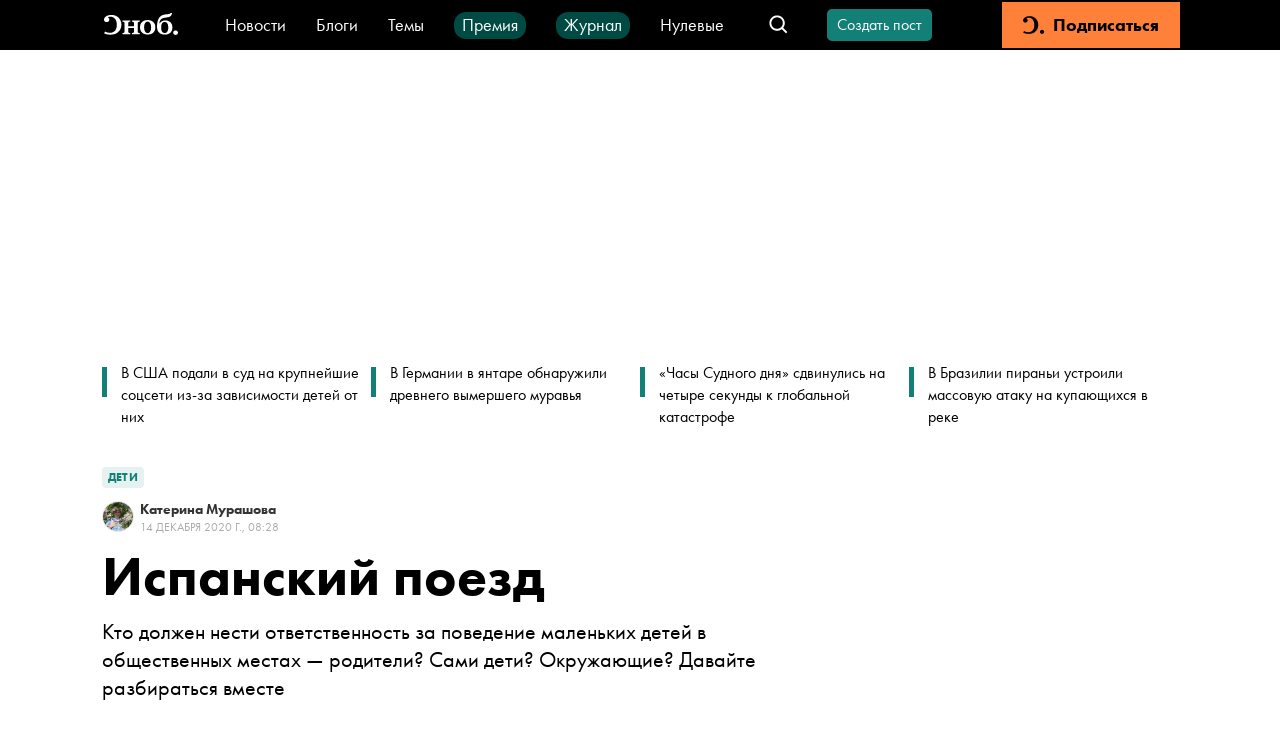

--- FILE ---
content_type: text/html; charset=utf-8
request_url: https://snob.ru/entry/201508/
body_size: 62846
content:
<!doctype html><html data-n-head-ssr lang="ru" data-n-head="%7B%22lang%22:%7B%22ssr%22:%22ru%22%7D%7D"><head ><title>Испанский поезд</title><meta data-n-head="ssr" charset="utf-8"><meta data-n-head="ssr" name="viewport" content="width=device-width, initial-scale=1"><meta data-n-head="ssr" data-hid="thumbnail" name="thumbnail" content="https://snob.ru/favicon.ico"><meta data-n-head="ssr" data-hid="apple-mobile-web-app-title" name="apple-mobile-web-app-title" content="snob.ru"><meta data-n-head="ssr" data-hid="og:site_name" property="og:site_name" content="snob.ru"><meta data-n-head="ssr" data-hid="robots:max-image-preview" name="robots" content="max-image-preview:large"><meta data-n-head="ssr" name="msapplication-TileColor" content="#da532c"><meta data-n-head="ssr" data-hid="charset" charset="utf-8"><meta data-n-head="ssr" data-hid="mobile-web-app-capable" name="mobile-web-app-capable" content="yes"><meta data-n-head="ssr" data-hid="articleId" name="articleId" itemprop="identifier" content="3022711"><meta data-n-head="ssr" data-hid="description" name="description" content="&lt;span&gt;&lt;span&gt;Кто должен нести ответственность за поведение маленьких детей в общественных местах &amp;mdash; родители? Сами дети? Окружающие? Давайте разбираться вместе&lt;/span&gt;&lt;/span&gt;"><meta data-n-head="ssr" data-hid="keywords" name="keywords" content="дети, психология, воспитание"><meta data-n-head="ssr" data-hid="og:url" property="og:url" content="https://snob.ru/entry/201508/"><meta data-n-head="ssr" data-hid="og:type" property="og:type" content="article"><meta data-n-head="ssr" data-hid="og:title" property="og:title" content="Испанский поезд"><meta data-n-head="ssr" data-hid="og:description" property="og:description" content="&lt;span&gt;&lt;span&gt;Кто должен нести ответственность за поведение маленьких детей в общественных местах &amp;mdash; родители? Сами дети? Окружающие? Давайте разбираться вместе&lt;/span&gt;&lt;/span&gt;"><meta data-n-head="ssr" data-hid="og:image" property="og:image" content="https://snob.ru/indoc/attachments/snob2/59/a1/59a11bcf811c3f3afea1d0da9f86be23a64828ea1c7f27fa01a9ac5645814a88.png"><meta data-n-head="ssr" data-hid="article:published_time" property="article:published_time" content="2020-12-14T11:28:00+03:00"><meta data-n-head="ssr" data-hid="article:modified_time" property="article:modified_time" content="2023-07-25T15:52:20.848729+03:00"><meta data-n-head="ssr" data-hid="article:section" property="article:section" content="Дети"><meta data-n-head="ssr" data-hid="article:tag" property="article:tag" content="дети, психология, воспитание"><meta data-n-head="ssr" data-hid="twitter:card" property="twitter:card" content="summary_large_image"><meta data-n-head="ssr" data-hid="twitter:site" property="twitter:site" content="@snob_project"><meta data-n-head="ssr" data-hid="twitter:title" property="twitter:title" content="Испанский поезд"><meta data-n-head="ssr" data-hid="twitter:description" property="twitter:description" content="&lt;span&gt;&lt;span&gt;Кто должен нести ответственность за поведение маленьких детей в общественных местах &amp;mdash; родители? Сами дети? Окружающие? Давайте разбираться вместе&lt;/span&gt;&lt;/span&gt;"><meta data-n-head="ssr" name="article:section" content="Дети"><link data-n-head="ssr" rel="icon" type="image/png" sizes="32x32" href="/favicon-32x32.png"><link data-n-head="ssr" rel="icon" type="image/png" sizes="16x16" href="/favicon-16x16.png"><link data-n-head="ssr" rel="icon" type="image/png" sizes="48x48" href="/favicon-48x48.png"><link data-n-head="ssr" rel="apple-touch-icon" data-hid="apple-touch-icon" sizes="180x180" href="/apple-touch-icon.png"><link data-n-head="ssr" rel="shortcut icon" data-hid="shortcut-icon" href="/favicon-48x48.png"><link data-n-head="ssr" rel="manifest" data-hid="manifest" href="/site.webmanifest"><link data-n-head="ssr" rel="mask-icon" data-hid="mask-icon" href="/safari-pinned-tab.svg" color="#000000"><link data-n-head="ssr" rel="canonical" href="https://snob.ru/entry/201508/"><link data-n-head="ssr" rel="amphtml" href="https://snob.ru/amp/3022711/"><script data-n-head="ssr" src="https://widget.cloudpayments.ru/bundles/cloudpayments" defer></script><script data-n-head="ssr" src="https://www.google.com/recaptcha/api.js?onload=onloadCallback&amp;render=explicit" async defer></script><script data-n-head="ssr" type="text/javascript" data-hid="yandex-init">window.yaContextCb = window.yaContextCb || []</script><script data-n-head="ssr" data-hid="yandex-context" src="https://yandex.ru/ads/system/context.js" async></script><script data-n-head="ssr" data-hid="gtm-script">if(!window._gtm_init){window._gtm_init=1;(function(w,n,d,m,e,p){w[d]=(w[d]==1||n[d]=='yes'||n[d]==1||n[m]==1||(w[e]&&w[e][p]&&w[e][p]()))?1:0})(window,navigator,'doNotTrack','msDoNotTrack','external','msTrackingProtectionEnabled');(function(w,d,s,l,x,y){w[x]={};w._gtm_inject=function(i){if(w.doNotTrack||w[x][i])return;w[x][i]=1;w[l]=w[l]||[];w[l].push({'gtm.start':new Date().getTime(),event:'gtm.js'});var f=d.getElementsByTagName(s)[0],j=d.createElement(s);j.async=true;j.src='https://www.googletagmanager.com/gtm.js?id='+i;f.parentNode.insertBefore(j,f);};w[y]('GTM-M4WGJ88')})(window,document,'script','dataLayer','_gtm_ids','_gtm_inject')}</script><script data-n-head="ssr" type="application/ld+json">{"@context":"https://schema.org","@graph":[{"@type":"BreadcrumbList","itemListElement":[{"@type":"ListItem","position":1,"item":{"@id":"//snob.ru/theme/","name":"Дети"}}]},{"@type":"Article","@id":"3022711","mainEntityOfPage":"https://snob.ru/entry/201508/","headline":"Испанский поезд","description":"&lt;span&gt;&lt;span&gt;Кто должен нести ответственность за поведение маленьких детей в общественных местах &amp;mdash; родители? Сами дети? Окружающие? Давайте разбираться вместе&lt;/span&gt;&lt;/span&gt;","articleSection":"Дети","publisher":{"@type":"Organization","name":"Сноб","logo":{"@type":"ImageObject","url":"https://0d314c86-f76b-45cc-874e-45816116a667.selcdn.net/73c2be0f-5c51-475c-a3f5-125e040c08cd.png","width":"400","height":"400"}},"author":[{"@type":"Person","url":"https://snob.ru/profile/5591/","name":"Катерина Мурашова"}],"text":"&lt;div class=&quot;figure-container gallery-container&quot;&gt;\n          &lt;figure&gt;\n            &lt;a href=&quot;https://snob.ru/indoc/attachments/snob2/15/e5/15e5969c2b5cf6e330f670632a80b4dfbdc96122964c4c278434f2193667fc99.png&quot;\n               data-pswp-width=&quot;undefined&quot; \n               data-pswp-height=&quot;undefined&quot;&gt;              \n              &lt;img class=&quot;&quot; src=&quot;https://snob.ru/indoc/attachments/snob2/15/e5/15e5969c2b5cf6e330f670632a80b4dfbdc96122964c4c278434f2193667fc99.png&quot; alt=&quot;Иллюстрация: Veronchikchik&quot; /&gt;\n            &lt;/a&gt;\n            &lt;figcaption&gt;Иллюстрация: Veronchikchik&lt;/figcaption&gt;\n          &lt;/figure&gt;\n        &lt;/div&gt;\n&lt;p&gt;Уважаемые читатели, сегодня я снова приглашаю вас к дискуссии.&lt;/p&gt;\n&lt;p&gt;В некотором смысле этот материал является продолжением &lt;a href=&quot;https://snob.ru/entry/201234/&quot;target=&quot;_blank&quot;&gt;предыдущего&lt;/a&gt;, а точнее, беседы, состоявшейся в комментариях к нему.&lt;/p&gt;\n&lt;p&gt;Сначала расскажу вам подлинную историю, свидетелем которой была несколько лет назад, в Испании.&lt;/p&gt;\n&lt;p&gt;Я тогда ехала поездом из Бургоса в Барселону. Поезд был ночной, отправлялся довольно поздним вечером. Сразу после отправления все пассажиры принялись устраиваться спать. Спальный вагон в испанском поезде был устроен совершенно непривычно для меня, ничем не напоминал наше купе или плацкарт, я не говорю и не понимаю по-испански, да и по-английски, к сожалению, тоже, поэтому единственным выходом для меня было внимательное наблюдение за другими пассажирами и имитационное поведение.&lt;/p&gt;\n&lt;p&gt;Оказалось, что низ каждого кресла в вагоне выезжает вперед, а спинка откидывается назад, образуя что-то вроде слегка наклонной койки. Не сразу, но мне удалось все устроить. Пледы и подушки выдали с самого начала.&lt;/p&gt;\n&lt;p&gt;Спокойной ночи?&lt;/p&gt;\n&lt;p&gt;Не тут-то было.&lt;/p&gt;\n&lt;p&gt;В вагоне ехало двое детей, оба мальчики, старшему было около четырех лет, а младшему, наверное, около двух. Они с матерью занимали первые сиденья в вагоне. Несмотря на поздний вечер, малыши были полны сил и энергии. Проход в вагоне был застелен мягкой и чистой ковровой дорожкой, и братья с топотом бегали по ней туда-сюда друг за другом. Время от времени они орали — от избытка молодецких чувств и витальной радости.&lt;/p&gt;\n&lt;p&gt;Когда и где они закричат, предсказать было невозможно. Младший, как и я чуть раньше, демонстрировал четко имитационное поведение.&lt;/p&gt;\n&lt;p&gt;— А-а-а-а-а! — неожиданно и восторженно орал старший брат.&lt;/p&gt;\n&lt;p&gt;— А-о-а-а-а! — радостно, на бегу, тут же отзывался младший. &lt;/p&gt;\n&lt;p&gt;Сначала я, как человек своего поколения и своей культуры, полагала, что мать их отзовет и отругает. Ведь в этом вагоне в будний день я была единственным туристом. Все остальные совершенно очевидно испанцы, люди, которые утром приедут к месту назначения и пойдут на работу, а сейчас все хотят спать.&lt;/p&gt;\n&lt;p&gt;Ничего не происходило. Дети бегали и время от времени орали.&lt;/p&gt;\n&lt;p&gt;Тогда меня кинуло в другую крайность. Я вдруг вообразила, что попала в другую, намного более высоко развитую европейскую культуру, в которой все сплошь люди уже полностью постигли дзен толерантности и их действительно не раздражают бегающие и время от времени внезапно орущие у них над ухом дети.&lt;/p&gt;\n&lt;p&gt;Эта мысль меня поразила и где-то даже воодушевила: не так уж часто приходится наблюдать эволюцию собственными глазами.&lt;/p&gt;\n&lt;p&gt;Я стала оглядываться и прислушиваться.&lt;/p&gt;\n&lt;p&gt;И довольно быстро поняла, что никакого дзена нет и в помине. Люди были самым обычным образом раздражены, ворчали между собой и себе под нос (не надо было знать испанский, чтобы понять, что именно, — сопровождающие взгляды и жесты были недвусмысленны), вздрагивали, когда дети внезапно орали у их кресла, два человека даже собрали вещи и ушли спать в другой вагон (свободные места были и в нашем вагоне, и в двух соседних).&lt;/p&gt;\n&lt;p&gt;Почему же никто ничего не говорит ни самим детям, ни матери? — недоумевала я. Дети ведь уже в том возрасте, когда вполне понимают речь. Выглядят они совершенно нормальными, просто разыгравшимися малышами. Почему прямо не сообщить им, что все окружающие хотят спать, а их крики всем мешают? Я сама не могла этого сделать по понятным причинам, к тому же меня захватили этнографические наблюдения. Но другие? И что делает мать (мне с моего места никак было этого не увидеть)? Может быть, она просто уснула?&lt;/p&gt;\n&lt;p&gt;В конце концов не выдержал красивый молодой человек, который сидел через проход от меня. В отличие от большинства людей в вагоне, он не пытался спать, а работал за ноутбуком. Когда старший мальчик в очередной раз внезапно заорал, мужчина остановил его и резко произнес несколько фраз, недвусмысленно указывая пальцем на людей вокруг, а потом в начало вагона:&lt;/p&gt;\n&lt;p&gt;— Люди спят! Немедленно замолчите и сядьте на свое место!&lt;/p&gt;\n&lt;p&gt;Как я и ожидала, дети тут же замолчали и убежали к матери. Выглядели они растерянными и испуганными. И я их понимала. Час, если не больше, они бегали и орали, и все было нормально, никто ничего не говорил, и вдруг на сотый крик такая неожиданная реакция.&lt;/p&gt;\n&lt;p&gt;Почти сразу в начале вагона над спинкой кресла поднялась, глядя назад, молодая испанка — мать детей. Дети, вероятно, сообщили ей о произошедшем. Она искала глазами того, кому ее дети помешали. На ее лице был вопрос и подчеркнутая готовность извиняться (интересно, а раньше ей не приходило в голову, что крики ее детей окружающим мешают?). Я смотрела на молодого человека. &lt;/p&gt;\n&lt;p&gt;Он приподнялся и помахал рукой. Женщина явно спросила:&lt;/p&gt;\n&lt;p&gt;— Мои дети?.. — указывая куда-то вниз.&lt;/p&gt;\n&lt;p&gt;Тут молодой человек широко улыбнулся и изобразил пантомиму (они общались более чем через полвагона), которая была абсолютно понятна без перевода:&lt;/p&gt;\n&lt;p&gt;— Да ничего страшного, синьора. Все в порядке. Ничего не произошло. У вас прекрасные детки.&lt;/p&gt;\n&lt;p&gt;Женщина успокоено кивнула и села. Дети больше не показывались. Вероятно, набегались и сразу заснули.&lt;/p&gt;\n&lt;p&gt;Молодой человек вернулся к работе. Два ближайших пассажира сказали что-то явно одобрительное в его адрес и тоже наконец-то спокойно отошли ко сну.&lt;/p&gt;\n&lt;p&gt;Я смотрела в темное стекло, за которым изредка проносились огоньки, и думала вот о чем.&lt;/p&gt;\n&lt;p&gt;Дети строят свое поведение на основе обратной связи. Если ее нет, им не на что опираться в своем развитии. В этой истории дети не получили никакого опыта — точнее, получили опыт непредсказуемой опасности мира. Ты делаешь что-то, и вроде все нормально, а потом вдруг оказывается, что это не так. Но как узнать об этом с самого начала? Получается, что никак, и все время надо ждать подвоха.&lt;/p&gt;\n&lt;p&gt;Часто говорят: правильно воспитанные дети — у воспитанных родителей. Ладно, а родителей кто воспитает? В этой истории адекватной обратной связи не получили не только дети, но и их мать. Целый час никому вроде бы не мешало, что ее дети резвятся в вагоне. Откуда ей знать, что это не так, если никто ничего не говорит ни детям, ни ей? Да и потом, молодой человек явно не сказал ей: ваши дети уже час мешают спать всему вагону, займите их, пожалуйста, или уложите спать. Она сама должна была догадаться? А как?&lt;/p&gt;\n&lt;p&gt;Мне кажется, это вопрос ответственности. На ком она лежит? Вот варианты, которые приходят мне в голову:&lt;/p&gt;\n&lt;p&gt;— Ответственность на стандартных общественных уложениях. Вот это у нас принято, это детям можно, а это нет. Всем сообщается, и будьте любезны, соблюдайте. (Мне кажется, именно это работало много веков. Но сейчас мир стал настолько разнообразным, а перемещения людей в нем так динамичны. Плюс все разнонаправленные выкладки про свободу, толерантность и т. д.)&lt;/p&gt;\n&lt;p&gt;— Ответственность на людях вокруг, которые в данной конкретной ситуации сразу сообщают матери и детям о своих подлинных чувствах и желаниях. «Вагон хочет спать. Займите детей, чтоб они не бегали и не кричали».&lt;/p&gt;\n&lt;p&gt;— Ответственность на матери или ином взрослом. Они должны все время оценивать обстановку, следить и догадываться, не мешают ли прямо сейчас кому-нибудь их дети? Не надо ли их унять, успокоить, призвать к порядку?&lt;/p&gt;\n&lt;p&gt;— И наконец, ответственность на самих детях. Все у нас теперь личности и сами должны понимать. &lt;/p&gt;\n&lt;p&gt;Иногда я рассказываю «историю об испанском поезде» на лекциях. Реакции слушателей всегда противоречивые, от «да-да-да, как же задолбала эта современная детская вседозволенность, когда им еще и слова не скажи» до «господи, как же везет испанским матерям, вот подлинная европейская культура. У нас в России ее бы вместе с детьми сразу смешали с грязью».&lt;/p&gt;\n&lt;p&gt;Что по этому поводу думаете вы, уважаемые читатели? Какой вариант видится вам правильным, учитывая современную общественную склонность к детоцентризму, разнообразие культурных кодов, встречающихся в одном и том же месте (например, в поезде, ресторане, театре или супермаркете), и все прочие привходящие.&lt;/p&gt;\n&lt;p&gt;Как дети, родители и общество могут найти компромисс в сложившихся обстоятельствах? И возможен ли он вообще?&lt;/p&gt;\n&lt;p&gt;Жду ваших мнений.&lt;/p&gt;\n&lt;p&gt;&lt;i&gt;&lt;strong&gt;Больше текстов о психологии, отношениях, детях и образовании — в нашем телеграм-канале &lt;a href=&quot;https://t.me/snob_private&quot;target=&quot;_blank&quot;&gt;«Проект &quot;Сноб&quot; — Личное»&lt;/a&gt;. Присоединяйтесь&lt;/strong&gt;&lt;/i&gt;&lt;/p&gt;\n\n\n","datePublished":"2020-12-14T11:28:00+03:00","dateModified":"2023-07-25T15:52:20.848729+03:00","about":[{"@type":"Thing","name":"дети"},{"@type":"Thing","name":"психология"},{"@type":"Thing","name":"воспитание"}],"image":[{"@type":"ImageObject","contentUrl":"https://snob.ru/indoc/attachments/snob2/59/a1/59a11bcf811c3f3afea1d0da9f86be23a64828ea1c7f27fa01a9ac5645814a88.png","url":"https://snob.ru/indoc/attachments/snob2/59/a1/59a11bcf811c3f3afea1d0da9f86be23a64828ea1c7f27fa01a9ac5645814a88.png"},{"@type":"ImageObject","contentUrl":"https://snob.ru/indoc/attachments/snob2/15/e5/15e5969c2b5cf6e330f670632a80b4dfbdc96122964c4c278434f2193667fc99.png","url":"https://snob.ru/indoc/attachments/snob2/15/e5/15e5969c2b5cf6e330f670632a80b4dfbdc96122964c4c278434f2193667fc99.png"}]},{"@type":"ImageObject","contentUrl":"https://snob.ru/indoc/attachments/snob2/59/a1/59a11bcf811c3f3afea1d0da9f86be23a64828ea1c7f27fa01a9ac5645814a88.png","url":"https://snob.ru/indoc/attachments/snob2/59/a1/59a11bcf811c3f3afea1d0da9f86be23a64828ea1c7f27fa01a9ac5645814a88.png"},{"@type":"ImageObject","contentUrl":"https://snob.ru/indoc/attachments/snob2/15/e5/15e5969c2b5cf6e330f670632a80b4dfbdc96122964c4c278434f2193667fc99.png","url":"https://snob.ru/indoc/attachments/snob2/15/e5/15e5969c2b5cf6e330f670632a80b4dfbdc96122964c4c278434f2193667fc99.png"}]}</script><link rel="preload" href="/_nuxt/6f3a3c7.js" as="script"><link rel="preload" href="/_nuxt/7ff2aaa.js" as="script"><link rel="preload" href="/_nuxt/8be4c39.js" as="script"><link rel="preload" href="/_nuxt/423f144.js" as="script"><link rel="preload" href="/_nuxt/0f31bc8.js" as="script"><link rel="preload" href="/_nuxt/b0fac46.js" as="script"><link rel="preload" href="/_nuxt/138105d.js" as="script"><style data-vue-ssr-id="cfb9325c:0 2cad8b6a:0 0317a110:0 2998b330:0 41447b86:0 7e56e4e3:0 671ad3bb:0 51e46e73:0 71576c56:0 3413966d:0 66aaaa64:0 5ef6c3f8:0 34ddba13:0 752e6c7c:0 7edbcffe:0 19f61913:0 32abb080:0 398e8092:0 3ab6093e:0 066e8d48:0 4711b68d:0 72b7af8b:0 790498cd:0 90f90458:0 97792450:0 6673b642:0 7763b9a2:0 91a361b0:0 7d4d1be2:0 07b8002e:0 5350b202:0 a33a9938:0 61b12c72:0 c845da58:0 6f0dbd8a:0 689616d2:0 1362fe13:0 3087a26b:0 81d8dbb4:0 263d7f5c:0 3cc48330:0 1ff0c79f:0 8b6c3ee8:0 db14e42e:0 2384f9de:0 836f89c8:0">*,:after,:before{box-sizing:border-box}:after,:before{text-decoration:inherit;vertical-align:inherit}html{cursor:default;line-height:1.5;-moz-tab-size:4;-o-tab-size:4;tab-size:4;-webkit-tap-highlight-color:transparent;-ms-text-size-adjust:100%;-webkit-text-size-adjust:100%;word-break:break-word}body{margin:0}h1{font-size:2em;margin:.67em 0}dl dl,dl ol,dl ul,ol dl,ol ol,ol ul,ul dl,ul ol,ul ul{margin:0}hr{color:inherit;height:0;overflow:visible}main{display:block}nav ol,nav ul{list-style:none;padding:0}nav li:before{content:"\200B"}pre{font-family:monospace,monospace;font-size:1em;overflow:auto;-ms-overflow-style:scrollbar}a{background-color:transparent}abbr[title]{text-decoration:underline;-webkit-text-decoration:underline dotted;text-decoration:underline dotted}b,strong{font-weight:bolder}code,kbd,samp{font-family:monospace,monospace;font-size:1em}small{font-size:80%}audio,canvas,iframe,img,svg,video{vertical-align:middle}audio,video{display:inline-block}audio:not([controls]){display:none;height:0}iframe,img{border-style:none}svg:not([fill]){fill:currentColor}svg:not(:root){overflow:hidden}table{border-collapse:collapse;border-color:inherit;text-indent:0}button,input,select{margin:0}button{overflow:visible;text-transform:none}[type=button],[type=reset],[type=submit],button{-webkit-appearance:button}fieldset{border:1px solid #a0a0a0;padding:.35em .75em .625em}input{overflow:visible}legend{color:inherit;display:table;max-width:100%;white-space:normal}progress{display:inline-block;vertical-align:baseline}select{text-transform:none}textarea{margin:0;overflow:auto;resize:vertical}[type=checkbox],[type=radio]{padding:0}[type=search]{-webkit-appearance:textfield;outline-offset:-2px}::-webkit-inner-spin-button,::-webkit-outer-spin-button{height:auto}::-webkit-input-placeholder{color:inherit;opacity:.54}::-webkit-search-decoration{-webkit-appearance:none}::-webkit-file-upload-button{-webkit-appearance:button;font:inherit}::-moz-focus-inner{border-style:none;padding:0}:-moz-focusring{outline:1px dotted ButtonText}:-moz-ui-invalid{box-shadow:none}details,dialog{display:block}dialog{background-color:#fff;border:solid;color:#000;height:-moz-fit-content;height:fit-content;left:0;margin:auto;padding:1em;position:absolute;right:0;width:-moz-fit-content;width:fit-content}dialog:not([open]){display:none}summary{display:list-item}canvas{display:inline-block}template{display:none}[tabindex],a,area,button,input,label,select,summary,textarea{-ms-touch-action:manipulation}[hidden]{display:none}[aria-busy=true]{cursor:progress}[aria-controls]{cursor:pointer}[aria-disabled=true],[disabled]{cursor:not-allowed}[aria-hidden=false][hidden]{display:inline;display:initial}[aria-hidden=false][hidden]:not(:focus){clip:rect(0,0,0,0);position:absolute}
/*! PhotoSwipe main CSS by Dmytro Semenov | photoswipe.com */.pswp{--pswp-bg:#000;--pswp-placeholder-bg:#222;--pswp-root-z-index:100000;--pswp-preloader-color:rgba(79,79,79,0.4);--pswp-preloader-color-secondary:hsla(0,0%,100%,0.9);--pswp-icon-color:#fff;--pswp-icon-color-secondary:#4f4f4f;--pswp-icon-stroke-color:#4f4f4f;--pswp-icon-stroke-width:2px;--pswp-error-text-color:var(--pswp-icon-color);position:fixed;top:0;left:0;width:100%;height:100%;z-index:var(--pswp-root-z-index);display:none;touch-action:none;opacity:.003;contain:layout style size;-webkit-tap-highlight-color:rgba(0,0,0,0)}.pswp,.pswp:focus{outline:0}.pswp *{box-sizing:border-box}.pswp img{max-width:none}.pswp--open{display:block}.pswp,.pswp__bg{transform:translateZ(0);will-change:opacity}.pswp__bg{opacity:.005;background:var(--pswp-bg)}.pswp,.pswp__scroll-wrap{overflow:hidden}.pswp__bg,.pswp__container,.pswp__content,.pswp__img,.pswp__item,.pswp__scroll-wrap,.pswp__zoom-wrap{position:absolute;top:0;left:0;width:100%;height:100%}.pswp__img,.pswp__zoom-wrap{width:auto;height:auto}.pswp--click-to-zoom.pswp--zoom-allowed .pswp__img{cursor:zoom-in}.pswp--click-to-zoom.pswp--zoomed-in .pswp__img{cursor:move;cursor:grab}.pswp--click-to-zoom.pswp--zoomed-in .pswp__img:active{cursor:grabbing}.pswp--no-mouse-drag.pswp--zoomed-in .pswp__img,.pswp--no-mouse-drag.pswp--zoomed-in .pswp__img:active,.pswp__img{cursor:zoom-out}.pswp__button,.pswp__container,.pswp__counter,.pswp__img{-webkit-user-select:none;-moz-user-select:none;-ms-user-select:none;user-select:none}.pswp__item{z-index:1;overflow:hidden}.pswp__hidden{display:none!important}.pswp__content{pointer-events:none}.pswp__content>*{pointer-events:auto}.pswp__error-msg-container{display:grid}.pswp__error-msg{margin:auto;font-size:1em;line-height:1;color:var(--pswp-error-text-color)}.pswp .pswp__hide-on-close{opacity:.005;will-change:opacity;transition:opacity var(--pswp-transition-duration) cubic-bezier(.4,0,.22,1);z-index:10;pointer-events:none}.pswp--ui-visible .pswp__hide-on-close{opacity:1;pointer-events:auto}.pswp__button{position:relative;display:block;width:50px;height:60px;padding:0;margin:0;overflow:hidden;cursor:pointer;background:none;border:0;box-shadow:none;opacity:.85;-webkit-appearance:none;-webkit-touch-callout:none}.pswp__button:active,.pswp__button:focus,.pswp__button:hover{transition:none;padding:0;background:none;border:0;box-shadow:none;opacity:1}.pswp__button:disabled{opacity:.3;cursor:auto}.pswp__icn{fill:var(--pswp-icon-color);color:var(--pswp-icon-color-secondary);position:absolute;top:14px;left:9px;width:32px;height:32px;overflow:hidden;pointer-events:none}.pswp__icn-shadow{stroke:var(--pswp-icon-stroke-color);stroke-width:var(--pswp-icon-stroke-width);fill:none}.pswp__icn:focus{outline:0}.pswp__img--with-bg,div.pswp__img--placeholder{background:var(--pswp-placeholder-bg)}.pswp__top-bar{position:absolute;left:0;top:0;width:100%;height:60px;display:flex;flex-direction:row;justify-content:flex-end;z-index:10;pointer-events:none!important}.pswp__top-bar>*{pointer-events:auto;will-change:opacity}.pswp__button--close{margin-right:6px}.pswp__button--arrow{position:absolute;top:0;width:75px;height:100px;top:50%;margin-top:-50px}.pswp__button--arrow:disabled{display:none;cursor:default}.pswp__button--arrow .pswp__icn{top:50%;margin-top:-30px;width:60px;height:60px;background:none;border-radius:0}.pswp--one-slide .pswp__button--arrow{display:none}.pswp--touch .pswp__button--arrow{visibility:hidden}.pswp--has_mouse .pswp__button--arrow{visibility:visible}.pswp__button--arrow--prev{right:auto;left:0}.pswp__button--arrow--next{right:0}.pswp__button--arrow--next .pswp__icn{left:auto;right:14px;transform:scaleX(-1)}.pswp__button--zoom{display:none}.pswp--zoom-allowed .pswp__button--zoom{display:block}.pswp--zoomed-in .pswp__zoom-icn-bar-v{display:none}.pswp__preloader{position:relative;overflow:hidden;width:50px;height:60px;margin-right:auto}.pswp__preloader .pswp__icn{opacity:0;transition:opacity .2s linear;animation:pswp-clockwise .6s linear infinite}.pswp__preloader--active .pswp__icn{opacity:.85}@keyframes pswp-clockwise{0%{transform:rotate(0deg)}to{transform:rotate(1turn)}}[dir=ltr] .pswp__counter{margin-left:20px}[dir=rtl] .pswp__counter{margin-right:20px}.pswp__counter{height:30px;margin-top:15px;font-size:14px;line-height:30px;color:var(--pswp-icon-color);text-shadow:1px 1px 3px var(--pswp-icon-color-secondary);opacity:.85}.pswp--one-slide .pswp__counter{display:none}
:root{--primary-color--rgb:18,128,118;--special-color--rgb:227,0,0;--subscription-color--rgb:255,129,57;--accent-color:#f6d523;--donate-color:#f6d523;--donate-mate-color:#ffe34e;--primary-color:rgb(var(--primary-color--rgb));--primary-mate-color:#0fac9f;--secondary-color:grey;--secondary-mate-color:#a7a6a6;--special-color:rgb(var(--special-color--rgb));--special-mate-color:#f61616;--black-color:#000;--black-mate-color:#000;--white-color:#fff;--white-mate-color:#fff;--gray-x-dark-color:#54524f;--gray-dark-color:#666;--gray-color:#9b9b9b;--gray-light-color:#ababab;--gray-x-light-color:#ebebeb;--white-smoke-color:#f1f1f1;--seashell-color:#fff5ee;--subscription-color:#ff8139;--subscription-mate-color:#ff9153;--side-padding:0;--bottom-padding:93px;--vertical-padding:36px;--font-family:"Futura PT",Arial,Helvetica,sans-serif;--post-content-font-family:Lora,"Times New Roman",Times,serif;--sber-font:"SB Sans Display";--hover-opacity:0.7;--navbar-height:50px;--navbar-z-index:20}@media (max-width:1439px){:root{--side-padding:50px}}@media (max-width:1023px){:root{--vertical-padding:24px}}@media (max-width:767px){:root{--side-padding:16px}}
@font-face{font-family:"Arial";src:local(Arial Bold);size-adjust:93.5%;font-weight:700}@font-face{font-family:"Arial";src:local(Arial);size-adjust:85%;font-weight:400}@font-face{font-family:"Helvetica";src:local(Helvetica Bold);size-adjust:93.5%;font-weight:700}@font-face{font-family:"Helvetica";src:local(Helvetica);size-adjust:85%;font-weight:400}@font-face{font-family:"Futura PT";src:url(/blogs/fonts/Futura-PT_Book.woff2) format("woff2"),url(/blogs/fonts/Futura-PT_Book.woff) format("woff");font-weight:400;font-style:normal}@font-face{font-family:"Futura PT";src:url(/blogs/fonts/Futura-PT_Heavy.woff2) format("woff2"),url(/blogs/fonts/Futura-PT_Heavy.woff) format("woff");font-weight:800;font-style:normal}@font-face{font-family:"Lora";font-style:normal;font-weight:400;src:url(/blogs/fonts/Lora-Regular.woff2) format("woff2"),url(/blogs/fonts/Lora-Regular.woff) format("woff")}@font-face{font-family:"Lora";font-style:italic;font-weight:400;src:url(/blogs/fonts/Lora-Italic.woff2) format("woff2"),url(/blogs/fonts/Lora-Italic.woff) format("woff")}@font-face{font-family:"Lora";font-style:normal;font-weight:700;src:url(/blogs/fonts/Lora-Bold.woff2) format("woff2"),url(/blogs/fonts/Lora-Bold.woff) format("woff")}@font-face{font-family:"Lora";font-style:italic;font-weight:700;src:url(/blogs/fonts/Lora-BoldItalic.woff2) format("woff2"),url(/blogs/fonts/Lora-BoldItalic.woff) format("woff")}@font-face{font-family:"SB Sans Display";font-style:normal;font-weight:600;src:url(/blogs/fonts/sber/sbsans-display-semibold.otf)}:root{font-family:var(--font-family);word-break:normal}a{color:var(--black-color);text-decoration:none}button{font-family:var(--font-family)}.page-enter-active,.page-leave-active{transition:opacity .1s}.page-enter,.page-leave-to{opacity:0}ul,ul li{margin:0;padding:0;text-indent:0;list-style-type:none}figure{margin:0}body{max-width:100%!important;background-color:var(--white-color)!important}.pswp--open{display:flex;justify-content:center}svg:not([fill]).pswp__icn{fill:var(--pswp-icon-color)}.pswp__button--arrow{width:148px}@media (max-width:1023px){.pswp__button--arrow{display:none}}.pswp:not(.pswp--one-slide) .pswp__button--arrow:disabled{display:block;opacity:.6}.pswp__button--close{position:absolute;right:24px;top:24px;width:60px;height:60px}.pswp__custom-caption{position:absolute;bottom:24px;max-width:600px;margin-left:16px;margin-right:16px;padding:10px;border-radius:8px;background:rgba(0,0,0,.62);font-size:16px;color:#fff;text-align:center}.pswp__custom-caption .counter{font-size:14px;color:#cbcbcb}.pswp__custom-caption a{color:#fff;text-decoration:underline}.hidden-caption-content{display:none}
.modal-overlay{position:fixed;top:0;right:0;bottom:0;left:0;display:flex;align-items:center;justify-content:center;background-color:rgba(0,0,0,.7);z-index:999}
.nuxt-progress{position:fixed;top:0;left:0;right:0;height:2px;width:0;opacity:1;transition:width .1s,opacity .4s;background-color:#000;z-index:999999}.nuxt-progress.nuxt-progress-notransition{transition:none}.nuxt-progress-failed{background-color:red}
.article__load-more[data-v-49686e73]{max-width:300px;margin:36px auto}.app__main-content[data-v-49686e73]{position:relative;width:100%;box-sizing:border-box!important;padding:0 var(--side-padding);margin:0 auto;max-width:1248px;min-height:calc(100vh - var(--navbar-height))}@media (max-width:767px){.app__main-content[data-v-49686e73]{max-width:100vw}}
.app-navbar[data-v-01dc46c6]{position:sticky;top:0;left:0;height:var(--navbar-height);box-sizing:border-box;padding:2px 100px;color:#fff;background:#000;white-space:nowrap;z-index:var(--navbar-z-index)}.app-navbar__banner[data-v-01dc46c6]{margin-right:20px}.app-navbar__search[data-v-01dc46c6]{margin-left:auto}.app-navbar__items[data-v-01dc46c6]{display:flex;flex-wrap:wrap;height:27px;justify-content:center;align-items:baseline;grid-row-gap:20px;row-gap:20px;overflow:hidden}.app-navbar__content[data-v-01dc46c6]{display:flex;align-items:center;width:100%;height:100%;margin-left:auto;margin-right:auto;max-width:1440px}.app-navbar__logo[data-v-01dc46c6]{display:flex;align-items:center;justify-content:center;height:45px;margin-right:40px}@media (max-width:767px){.app-navbar__logo[data-v-01dc46c6]{width:45px;margin-right:20px}}.app-navbar__wrapper[data-v-01dc46c6]{font:400 18px/18px var(--font-family);margin-right:30px}.app-navbar__wrapper[data-v-01dc46c6] a{color:var(--white-color)}.app-navbar__link[data-v-01dc46c6]{box-sizing:border-box;display:flex;height:27px;align-items:center}.app-navbar__link_green[data-v-01dc46c6]{padding:4px 8px 5px;border-radius:12px;background-color:#004a44}.app-navbar__create-post[data-v-01dc46c6]{margin-left:26px}.app-navbar__auth[data-v-01dc46c6]{margin-left:35px}.app-navbar__subscription[data-v-01dc46c6]{min-width:178px;height:100%;margin-left:35px}.app-navbar__menu-button--desktop[data-v-01dc46c6]{display:none;margin-left:20px;margin-right:20px}.app-navbar__menu-button--touch[data-v-01dc46c6]{display:none}@media (max-width:1199px){.app-navbar[data-v-01dc46c6]{padding:2px 2px 2px 12px}}@media (max-width:1023px){.app-navbar[data-v-01dc46c6]{padding-left:0}.app-navbar__logo[data-v-01dc46c6]{margin-left:0}.app-navbar__create-post[data-v-01dc46c6],.app-navbar__wrapper[data-v-01dc46c6]{display:none}.app-navbar__menu-button--desktop[data-v-01dc46c6]{display:block}}@media (max-width:767px){.app-navbar[data-v-01dc46c6]{padding:0 18px}.app-navbar__logo[data-v-01dc46c6]{margin-left:0}.app-navbar__auth[data-v-01dc46c6]{margin-left:24px}.app-navbar__menu-button--desktop[data-v-01dc46c6],.app-navbar__subscription[data-v-01dc46c6]{display:none}.app-navbar__menu-button--touch[data-v-01dc46c6]{display:flex;align-items:center;justify-content:center;width:45px;height:45px;margin-left:20px}}
.menu-button[data-v-e30a7c14]{cursor:pointer;height:45px;width:45px;display:flex;justify-content:center;align-items:center}.menu-button-icon[data-v-e30a7c14]{color:var(--white-color)}
.v-icon[data-v-323fb57e]{width:1em;height:1em;vertical-align:middle;fill:currentColor}
.navbar-logo__full-logo[data-v-749f6721]{height:34px;width:82px;background-image:url(/_nuxt/img/logo-header.6af85b2.svg);background-size:cover}.navbar-logo__icon-logo[data-v-749f6721]{display:none;color:#fff;font-size:22px}@media (max-width:767px){.navbar-logo__full-logo[data-v-749f6721]{display:none}.navbar-logo__icon-logo[data-v-749f6721]{display:block;width:28px!important;height:24px!important}}
.navbar-search-group[data-v-3462385e]{display:flex;align-items:center}.navbar-search-group__search[data-v-3462385e]{margin-left:auto}.navbar-search-group__search-icon[data-v-3462385e]{width:45px;height:45px;display:flex;justify-content:center;align-items:center;color:var(--white-color)}.navbar-search-group__search-icon__open-handler[data-v-3462385e]{width:24px!important;height:24px!important}.navbar-search-group__search-icon__close-handler[data-v-3462385e]{width:14px!important;height:14px!important}.navbar-search-group__search-icon__mobile-close-handler[data-v-3462385e]{display:none}@media (max-width:767px){.navbar-search-group[data-v-3462385e]{margin-left:auto}.navbar-search-group__search-icon__open-handler[data-v-3462385e]{width:24px!important;height:24px!important}.navbar-search-group__search-icon__close-handler[data-v-3462385e]{display:none}.navbar-search-group__search-icon__mobile-close-handler[data-v-3462385e]{display:block;color:var(--primary-color);width:24px!important;height:24px!important}.navbar-search-group__search[data-v-3462385e]{position:fixed;top:50px;left:0;height:50px;width:100%;background:var(--black-color);padding:4px 16px 12px}.navbar-search-group__search-inactive[data-v-3462385e]{display:none}}
.navbar-search[data-v-3a28c87c]{position:relative;white-space:normal;display:flex;align-items:center}.navbar-search__form[data-v-3a28c87c]{display:flex;align-items:center;height:34px;width:230px;padding:7px 13px;background:var(--white-color);border:1px solid #ababab;border-radius:4px}.navbar-search__form__icon[data-v-3a28c87c]{display:flex;flex-shrink:0;color:var(--gray-light-color);margin-right:13px}.navbar-search__form__icon-close[data-v-3a28c87c]{color:var(--gray-light-color);margin-right:16px;width:40px!important;height:24px!important;padding-right:16px;border-right:1px solid var(--gray-x-light-color)}.navbar-search__form__button-close[data-v-3a28c87c]{display:none}.navbar-search__form__button-find[data-v-3a28c87c]{cursor:pointer}.navbar-search__form[data-v-3a28c87c] input{padding:0;border:0;width:120px;outline:none;font:400 18px/20px var(--font-family);letter-spacing:.1px}.navbar-search__form[data-v-3a28c87c] button{margin-left:auto;color:var(--primary-color);background:var(--white-color);font:600 14px/20px var(--font-family);letter-spacing:.1px;border:0;padding:0}@media (max-width:767px){.navbar-search__form[data-v-3a28c87c]{width:100%;height:38px}.navbar-search__form[data-v-3a28c87c] input{width:100%}.navbar-search__form__button-close[data-v-3a28c87c]{display:block}.navbar-search__form__button-find[data-v-3a28c87c]{margin-left:0}}
.v-button.v-button-rounded[data-v-2e9da174]{font-size:16px;font-weight:400;line-height:20px;letter-spacing:normal;text-transform:none;height:32px;padding:0 8px;min-width:100px}.v-button.v-button-rounded[data-v-2e9da174],.v-button.v-button-rounded[data-v-2e9da174]:focus{border-radius:5px}@media (hover:hover){.v-button.v-button-rounded[data-v-2e9da174]:hover{--button-color:var(--theme-color);opacity:.6}}.v-button.v-button-rounded--activated[data-v-2e9da174]{color:var(--secondary-color)}.v-button.v-button-rounded--activated[data-v-2e9da174],.v-button.v-button-rounded--activated[data-v-2e9da174]:hover{--button-color:#ebebeb}
.v-button{--theme-color:var(--primary-color);--mate-color:var(--primary-mate-color);--button-color:var(--theme-color);-webkit-appearance:none;-moz-appearance:none;appearance:none;display:flex;align-items:center;justify-content:center;border:2px solid var(--button-color);background-color:var(--button-color);cursor:pointer;color:var(--white-color);font-weight:800;font-family:inherit;text-align:center;-webkit-user-select:none;-moz-user-select:none;-ms-user-select:none;user-select:none;transition-property:opacity,color,border-color,background-color;transition-duration:.2s;white-space:nowrap;max-width:100%;overflow:hidden}@media (hover:hover){.v-button:hover{--button-color:var(--mate-color)}}.v-button:focus{border-radius:0}.v-button:active:not(:focus){outline:none}.v-button[disabled]{pointer-events:none;opacity:.4}.v-button--mode-filled{font-size:16px;line-height:19px;height:42px;padding:0 26px;min-width:240px}.v-button--mode-outline{background-color:transparent;border-width:3px;color:var(--button-color);font-size:13px;line-height:19px;height:40px;padding-left:14px;padding-right:19px;letter-spacing:1px;text-transform:uppercase}.v-button--size-small{font-size:14px;height:30px;min-width:136px}.v-button__text{overflow:hidden;text-overflow:ellipsis}
.navbar-auth[data-v-91c5a336]{position:relative;display:flex;align-items:center;cursor:pointer}.navbar-auth__control[data-v-91c5a336]{font-size:16px;height:45px;display:block;line-height:45px;font-weight:800;color:#fff;text-decoration:none;cursor:pointer}@media (hover:hover){.navbar-auth__control[data-v-91c5a336]:hover{opacity:var(--hover-opacity)}}.navbar-auth__username[data-v-91c5a336]{max-width:100px;margin-right:8px;text-overflow:ellipsis;overflow:hidden;white-space:nowrap;color:var(--white-color);font-size:16px;font-weight:800;text-decoration:none}@media (hover:hover){.navbar-auth__username[data-v-91c5a336]:hover{opacity:var(--hover-opacity)}}.navbar-auth__user-avatar[data-v-91c5a336]{width:24px;height:24px;border:1px solid var(--primary-mate-color);border-radius:50%;margin-right:6px}.navbar-auth__profile-menu.navbar-auth__profile-menu--opened[data-v-91c5a336]{left:50%;display:block}@media (max-width:767px){.navbar-auth__profile-menu.navbar-auth__profile-menu--opened[data-v-91c5a336]{left:-56px}.navbar-auth__profile-menu-triangle[data-v-91c5a336]{left:85%}.navbar-auth__username[data-v-91c5a336]{display:none}}
.navbar-subscription[data-v-69b2cb66]{-webkit-appearance:none;-moz-appearance:none;appearance:none;display:flex;align-items:center;justify-content:center;height:100%;width:100%;text-decoration:none;color:#000;background-color:var(--subscription-color);transition-property:opacity,background-color;transition-duration:.2s;border:none;cursor:pointer}@media (hover:hover){.navbar-subscription[data-v-69b2cb66]:hover{background-color:var(--subscription-mate-color)}}.navbar-subscription__text[data-v-69b2cb66]{font-size:18px;line-height:22px;font-weight:800}.navbar-subscription__icon[data-v-69b2cb66]{font-size:22px;margin-right:8px}
.aside[data-v-7a7d5326]{box-sizing:border-box;top:0;height:100%;overflow:scroll;display:flex;visibility:hidden;flex-direction:column;z-index:9999;width:100%;text-align:left;max-width:0;position:absolute;left:-999999px}.aside.aside--active[data-v-7a7d5326]{visibility:visible;max-width:100%;position:fixed;left:0}.aside__content-wrapper[data-v-7a7d5326]{width:0;height:100%;transition:width .15s ease;z-index:9999}.aside__content-wrapper.aside__content-wrapper--active[data-v-7a7d5326]{width:-moz-fit-content;width:fit-content}.aside__content[data-v-7a7d5326]{opacity:0;transition:opacity .3s ease-in;background-color:var(--white-color);padding:12px 20px 20px;width:100%;height:100%}.aside__content__subscription[data-v-7a7d5326]{display:none}.aside__content__items[data-v-7a7d5326]{font:400 18px/20px var(--font-family);display:flex;align-items:center;padding:16px 0}.aside__content__decorated[data-v-7a7d5326]{display:block;width:-moz-fit-content;width:fit-content;margin:16px 0;padding:4px 8px 5px;border:1px solid var(--primary-color);border-radius:4px;font:400 18px/20px var(--font-family);color:var(--primary-color)}.aside__content__decorated__icon[data-v-7a7d5326]{height:15px;margin-bottom:4px}.aside__content__decorated+.aside__content__decorated[data-v-7a7d5326]{margin-top:32px}.aside__content__social-links[data-v-7a7d5326]{padding:27px 0;margin:32px 0;border-top:1px solid var(--gray-x-light-color);border-bottom:1px solid var(--gray-x-light-color);color:var(--black-color)}.aside__content__links[data-v-7a7d5326]{font:400 16px/27px var(--font-family)}.aside__content__links__container[data-v-7a7d5326]{display:flex;flex-direction:column;grid-gap:6px;gap:6px;margin-top:32px;margin-bottom:28px}.aside__content__links-green[data-v-7a7d5326]{color:var(--primary-color)}.aside__content.aside__content--active[data-v-7a7d5326]{opacity:1}.aside__paranja[data-v-7a7d5326]{position:absolute;left:0;right:0;top:0;bottom:0;background-color:var(--black-color);opacity:.5}.aside__close-block[data-v-7a7d5326]{display:flex;align-items:center;margin-bottom:40px}.aside__close[data-v-7a7d5326]{position:relative;top:1px;font-size:16px;font-weight:700;background:none;border:none;cursor:pointer;text-align:left;margin-right:20px}@media (max-width:767px){.aside__content[data-v-7a7d5326]{padding:0 20px;max-height:calc(100% - 50px);overflow-y:scroll}.aside__content__subscription[data-v-7a7d5326]{display:block;height:50px;margin:0 -20px}.aside__content-wrapper.aside__content-wrapper--active[data-v-7a7d5326]{width:100%}.aside[data-v-7a7d5326]{top:var(--navbar-height);z-index:var(--navbar-z-index)}.aside__close-block[data-v-7a7d5326]{display:none}}
.snob-logo[data-v-9885c642]{background-size:cover}.snob-logo--large[data-v-9885c642]{height:37px;width:124px}.snob-logo--medium[data-v-9885c642]{height:26px;width:86px}.snob-logo--light[data-v-9885c642]{background-image:url(/_nuxt/img/logo.3dccac6.svg)}.snob-logo--dark[data-v-9885c642]{background-image:url(/_nuxt/img/logo-dark.090d38c.svg)}
.social-links[data-v-3db31198]{display:flex;flex-wrap:wrap;grid-row-gap:24px;row-gap:24px;align-items:center}.social-links__item[data-v-3db31198]{margin-right:28px}.social-links__item[data-v-3db31198]:last-child{margin-right:0}.social-links__icon[data-v-3db31198]{font-size:24px;color:var(--white-color)}.social-links__icon-black[data-v-3db31198]{color:var(--black-color)}
.article__main-image[data-v-3953be58]{margin-bottom:26px}.article__main-news[data-v-3953be58]{position:relative;padding:var(--vertical-padding);padding-bottom:0}.article__content[data-v-3953be58]{background-color:var(--white-color)}.article__content__realm[data-v-3953be58]{margin:var(--vertical-padding) 0 12px 0}.article__content__authored-by[data-v-3953be58]{background:none!important}.article__content__title[data-v-3953be58]{margin:12px 0 0;font:600 55px/58px var(--font-family)}.article__content__title[data-v-3953be58] p{margin:0}.article__content__lead[data-v-3953be58]{margin-top:12px;margin-bottom:36px;font:400 22px/28px var(--font-family)}.article__content__lead[data-v-3953be58] p{margin:0}.article__content__lead[data-v-3953be58] a{display:inline!important;color:var(--primary-color)}@media (hover:hover){.article__content__lead[data-v-3953be58] a:hover{color:var(--primary-mate-color)}}.article__content__quiz[data-v-3953be58]{margin-top:24px}.article__content__event-schedule-link[data-v-3953be58]{display:block;margin-top:-12px;padding-bottom:24px;border-bottom:1px solid var(--gray-x-light-color)}.article__content__event-schedule[data-v-3953be58]{margin-bottom:9px}.article__content__tags[data-v-3953be58]{margin-top:26px}.article__content__counters[data-v-3953be58]{display:flex;align-items:center;margin-top:26px;padding:16px 4px 32px;border-top:1px solid #ebebeb}.article__content__counters__reactions[data-v-3953be58]{margin-left:auto}.article__content__read-also[data-v-3953be58]{margin-top:30px}.article__content__bottom-ad[data-v-3953be58]{margin-bottom:calc(var(--vertical-padding)*-1)}.article__column__header[data-v-3953be58]{display:flex;grid-gap:12px;gap:12px;align-items:center;margin:var(--vertical-padding) 0 16px 0}@media (max-width:767px){.article__column__header[data-v-3953be58]{flex-direction:column;align-items:flex-start}}@media (max-width:767px){.article__column__header .article__content__dates[data-v-3953be58]{line-height:8px}}.article__column__quote[data-v-3953be58]{display:grid;grid-template-areas:"A B" "A C" "A D";grid-template-columns:auto 1fr;grid-template-rows:1fr min-content max-content;align-items:start;grid-column-gap:12px;-moz-column-gap:12px;column-gap:12px;grid-row-gap:5px;row-gap:5px;border-top:1px solid #ebebeb;border-bottom:1px solid #ebebeb;padding-top:24px}@media (max-width:767px){.article__column__quote[data-v-3953be58]{grid-row-gap:4px;row-gap:4px;grid-template-columns:min-content auto;grid-template-rows:auto auto;grid-template-areas:"B B" "A C"}}.article__column__photo[data-v-3953be58]{width:150px;min-width:150px;height:150px;align-self:flex-end;grid-area:A}@media (max-width:767px){.article__column__photo[data-v-3953be58]{width:100px;min-width:100px;height:100px}}.article__column .article__column__image[data-v-3953be58]{border-radius:0!important;border:none!important}.article__column__info[data-v-3953be58]{display:flex;grid-gap:4px;gap:4px;grid-area:B}.article__column__text[data-v-3953be58]{font:600 20px/24px var(--font-family)}@media (max-width:767px){.article__column__text[data-v-3953be58]{font:600 16px/118% var(--font-family)}}.article__column__start[data-v-3953be58]{font:600 35px/20px var(--font-family)}@media (max-width:767px){.article__column__start[data-v-3953be58]{font:600 27px/14px var(--font-family)}}.article__column__author[data-v-3953be58]{font:400 18px/22px var(--font-family);margin:0 0 12px 24px;grid-area:C}@media (max-width:767px){.article__column__author[data-v-3953be58]{margin:0 0 12px;align-self:center;font:400 16px/20px var(--font-family)}}.article__column__link[data-v-3953be58]{color:#128076}@media (max-width:1199px){.article__content__body[data-v-3953be58]{min-height:auto}}@media (max-width:1023px){.article__content__bottom-ad[data-v-3953be58]{margin-bottom:0}}@media (max-width:767px){.article__content__title[data-v-3953be58]{font:600 28px/32px var(--font-family)}.article__content__lead[data-v-3953be58]{font:400 21px/27px var(--font-family);margin-bottom:24px}.article__content__event-schedule[data-v-3953be58]{margin-bottom:5px}.article__content__event-schedule-link[data-v-3953be58]{padding-bottom:24px;margin-top:24px}.article__content__quiz[data-v-3953be58]{margin-top:12px}}
@keyframes moveOutTop-data-v-3bb20716{0%{top:50px;background:unset}to{top:-100px;transform:translateY(-100%)}}.top-ad-block__sticky.hidden[data-v-3bb20716]{animation:moveOutTop-data-v-3bb20716 .4s ease-in-out forwards}.top-ad-block__sticky[data-v-3bb20716]{position:sticky;top:50px;z-index:25;padding-top:22px;background:#fff}.top-ad-block[data-v-3bb20716]{--height:252px;height:var(--height);max-height:var(--height);overflow:hidden;margin-top:24px}.top-ad-block__mobile[data-v-3bb20716]{display:none}@media (max-width:1023px){.top-ad-block[data-v-3bb20716]{--height:402px;display:flex;justify-content:center;align-items:center;height:calc(var(--height) + 24px);min-height:calc(var(--height) + 24px);max-height:unset;background-color:#f5f5f5;margin:0 calc(var(--side-padding)*-1);padding:12px 0}.top-ad-block__desktop[data-v-3bb20716]{display:none}.top-ad-block__mobile[data-v-3bb20716]{width:100%;display:block}}
.adv_link[data-v-23324b3c]{display:none!important}@media (max-width:1023px){.adv_link[data-v-23324b3c]{display:block!important;position:absolute;color:var(--primary-color);font-family:var(--font-family)}}.in-content_ad[data-v-23324b3c]{margin-bottom:-16px}@media (max-width:1023px){.in-content_ad[data-v-23324b3c]{--height:402px;min-height:calc(var(--height) + 24px);background-color:#f5f5f5;margin:0 calc(var(--side-padding)*-1);display:flex;align-items:center;justify-content:center;margin-top:24px}}.in-content_parallax[data-v-23324b3c]{margin-top:-16px}@media (max-width:1023px){.in-content_parallax[data-v-23324b3c]{margin-top:0}.in-content_parallax .adfox-ad[data-v-23324b3c] div:first-child{padding-bottom:0}.in-content_parallax .adfox-ad[data-v-23324b3c]:empty{margin-top:-16px}}.in-content_ad[data-v-23324b3c]:empty{display:none}.adfox-ad[data-v-23324b3c]{overflow-x:hidden;max-width:calc(100vw - var(--side-padding)*2)}@media (max-width:1023px){.adfox-ad[data-v-23324b3c]{max-width:unset;width:100%}}
.article-main-news[data-v-6197e0c8]{background-color:var(--white-color);grid-gap:25px;gap:25px}.article-main-news[data-v-6197e0c8],.article-main-news[data-v-6197e0c8] a{width:100%;display:flex}.article-main-news__marker[data-v-6197e0c8]{margin-top:5px;margin-right:14px;width:5px;height:30px;background-color:var(--primary-color)}.article-main-news__marker-red[data-v-6197e0c8]{background-color:#e30000}.article-main-news__title[data-v-6197e0c8]{font:400 16px/22px var(--font-family);width:100%}.article-main-news__title-red[data-v-6197e0c8]{color:#e30000}@media (max-width:1023px){.article-main-news__hide-item[data-v-6197e0c8]{display:none!important}}@media (max-width:767px){.article-main-news[data-v-6197e0c8]{display:none}}
.v-grid-layout[data-v-07c37821]{position:relative;display:grid;grid-template-columns:1fr calc(300px + var(--vertical-padding));justify-items:center;grid-column-gap:90px;-moz-column-gap:90px;column-gap:90px;width:100%;background:var(--white-color)}.v-grid-layout__main[data-v-07c37821]{padding-left:var(--vertical-padding);width:100%;min-height:0;min-width:0}.v-grid-layout__side[data-v-07c37821]{width:calc(300px + var(--vertical-padding))}@media (max-width:1439px){.v-grid-layout[data-v-07c37821]{justify-content:center}}@media (max-width:1199px){.v-grid-layout[data-v-07c37821]{grid-template-columns:1fr}.v-grid-layout__main[data-v-07c37821]{padding-left:0;max-width:612px}.v-grid-layout__side[data-v-07c37821]{display:none}}
.post-realm[data-v-bf824d38]{display:inline-flex;box-sizing:border-box;padding:1px 6px;font:600 12px/19px var(--font-family);letter-spacing:.02em;text-transform:uppercase;border-radius:4px;background-color:#fff2eb}.post-realm.post-realm--blog[data-v-bf824d38]{cursor:pointer;color:var(--subscription-color)}.post-realm.post-realm--draft[data-v-bf824d38]{background-color:#fdf6d3}.post-realm.post-realm--moderation[data-v-bf824d38]{background-color:#fff2eb}.post-realm.post-realm--event[data-v-bf824d38]{font-weight:800}.post-realm.post-realm--editorial[data-v-bf824d38],.post-realm.post-realm--event[data-v-bf824d38]{background-color:rgba(var(--primary-color--rgb),.1);color:var(--primary-color)}.post-realm.post-realm--editorial[data-v-bf824d38]{cursor:pointer}.post-realm.post-realm--partner[data-v-bf824d38]{background-color:rgba(var(--primary-color--rgb),.1);color:var(--primary-color)}.post-realm.post-realm--second[data-v-bf824d38]{margin-left:8px}
.post-authored-by[data-v-148aeff5]{display:flex}.post-authored-by__info[data-v-148aeff5]{display:flex;flex-direction:column;justify-content:center}.post-authored-by__avatar[data-v-148aeff5]{display:block;margin-right:6px;padding-top:1px;height:32px;width:32px}.post-authored-by__name[data-v-148aeff5]{display:block;color:#333;font-size:14px;font-weight:600;line-height:18px;text-decoration:none}.post-authored-by__saving-status[data-v-148aeff5]{display:block;font-size:14px;line-height:22px;color:var(--gray-light-color)}.post-authored-by__date[data-v-148aeff5]{display:block;font-size:12px;line-height:18px;font-weight:400;color:var(--gray-light-color);text-transform:uppercase}.post-authored-by__menu[data-v-148aeff5]{align-self:center;margin-left:auto;min-width:50%}
.user-avatar[data-v-6ea9b6e1]{display:flex;align-items:center;justify-content:center;border-radius:50%;background:#e4e4e4;height:100%;width:100%;overflow:hidden;border:1px solid #ebebeb}.user-avatar__img[data-v-6ea9b6e1]{height:100%;width:100%;-o-object-fit:cover;object-fit:cover}
.interview__item[data-v-58cb4922]{display:flex;grid-gap:12px;gap:12px}.interview__item__text__narrow[data-v-58cb4922]{max-width:742px}@media (max-width:1439px){.interview__item__text__narrow[data-v-58cb4922]{max-width:568px}}@media (max-width:767px){.interview__item__text__narrow[data-v-58cb4922]{max-width:calc(100vw - var(--side-padding)*2 - 44px)}}.interview__item__speaker[data-v-58cb4922]{margin:14px 0}@media (max-width:767px){.interview__item__speaker[data-v-58cb4922]{margin:12px 0}}.interview__item__speaker-sticky[data-v-58cb4922]{position:sticky;top:calc(var(--navbar-height) + 16px)}@media (max-width:767px){.interview__item__speaker-sticky[data-v-58cb4922]{top:calc(var(--navbar-height) + 12px)}}.interview__item__speaker-snob[data-v-58cb4922]{background:url(/_nuxt/img/sign.37bdc66.svg) no-repeat 50%;background-size:24px 20px;width:32px;height:32px;padding:5px 3px}.interview__item__speaker-initials[data-v-58cb4922]{width:32px;font-size:18px;font-weight:600;line-height:27px}.interview__item__speaker-avatar[data-v-58cb4922]{width:32px;height:32px;border-radius:50%}
.post-content[data-v-6b147609] .carousel{margin:36px 0}.post-content[data-v-6b147609] .carousel__big{position:relative;margin-bottom:24px}.post-content[data-v-6b147609] .carousel__big-item{background:#f9f9f9;border-radius:5px;text-align:center}.post-content[data-v-6b147609] .carousel__big-item-caption{font-family:var(--font-family);text-align:center;font-size:18px;line-height:23px;margin-top:10px}.post-content[data-v-6b147609] .carousel__big-item-img{-o-object-fit:contain;object-fit:contain;max-width:100%;height:500px;display:inline!important}.post-content[data-v-6b147609] .carousel__small{-ms-overflow-style:none;scrollbar-width:none;display:flex;overflow:scroll;grid-gap:16px;gap:16px}.post-content[data-v-6b147609] .carousel__small::-webkit-scrollbar{display:none}.post-content[data-v-6b147609] .carousel__small-item-img{width:60px;height:60px;background-size:cover;border-radius:5px;position:relative;cursor:pointer}.post-content[data-v-6b147609] .carousel__small-item-img-layer{border:3px solid var(--primary-color);background-color:rgba(var(--primary-color--rgb),.3);border-radius:5px;position:absolute;top:0;left:0;width:100%;height:100%}.post-content[data-v-6b147609] .carousel__controls{display:flex;justify-content:end;grid-gap:12px;gap:12px;margin-bottom:12px}.post-content[data-v-6b147609] .carousel__next,.post-content[data-v-6b147609] .carousel__prev{cursor:pointer;width:36px;height:36px;background-color:#f8f8f8;color:#565656;border-radius:50%}@media (max-width:767px){.post-content[data-v-6b147609] .carousel{margin:24px 0}.post-content[data-v-6b147609] .carousel__big{margin-bottom:18px}.post-content[data-v-6b147609] .carousel__big-item-img{height:300px}}.post-content[data-v-6b147609]{font-family:var(--post-content-font-family);font-size:18px;line-height:27px}.post-content[data-v-6b147609] iframe{display:block;max-width:100%;margin:26px 0}.post-content[data-v-6b147609] iframe[src*="vimeo.com"]{margin:0}.post-content[data-v-6b147609] div[\:has\(iframe\)]{margin:26px 0}.post-content[data-v-6b147609] div:has(iframe){margin:26px 0}.post-content[data-v-6b147609] audio,.post-content[data-v-6b147609] video{max-width:100%}.post-content[data-v-6b147609] p{margin:16px 0}.post-content[data-v-6b147609] h2,.post-content[data-v-6b147609] h3,.post-content[data-v-6b147609] h4{margin-top:28px;margin-bottom:0;font-family:var(--font-family);font-weight:600}.post-content[data-v-6b147609] h2{font-size:36px;line-height:117%}.post-content[data-v-6b147609] h3{font-size:26px}.post-content[data-v-6b147609] h4{font-size:20px}.post-content[data-v-6b147609] a{display:inline;color:var(--primary-color)}@media (hover:hover){.post-content[data-v-6b147609] a:hover{color:var(--primary-mate-color)}}.post-content[data-v-6b147609] .image-source{font-size:14px;font-weight:400;line-height:15px;color:var(--secondary-color);text-align:center;display:block}@media (hover:hover){.post-content[data-v-6b147609] .image-source:hover{color:var(--secondary-color)}}.post-content[data-v-6b147609] .image-source__link{-webkit-text-decoration-line:underline;text-decoration-line:underline;cursor:pointer}.post-content[data-v-6b147609] .figure-container{display:flex;justify-content:center;margin:26px 0}.post-content[data-v-6b147609] .figure-alignment-left{justify-content:left}.post-content[data-v-6b147609] .figure-alignment-right{justify-content:right}.post-content[data-v-6b147609] .image-view-avatar{width:100px;height:100px;border-radius:50%}.post-content[data-v-6b147609] .poem{margin-top:12px;margin-bottom:12px;padding-left:24px;font-size:18px;font-weight:400;line-height:174%;white-space:pre-wrap}.post-content[data-v-6b147609] .bordered-text{margin-top:16px;margin-bottom:16px;padding:24px;border-radius:8px;border:2px solid #128076}.post-content[data-v-6b147609] .snob-letter{background:url(/_nuxt/img/sign.37bdc66.svg) no-repeat;margin-right:5px;background-size:21px 21px;width:21px;height:21px;vertical-align:text-top;display:inline-block}.post-content[data-v-6b147609] figcaption{font-family:var(--font-family);font-size:18px;line-height:23px;margin-top:6px;text-align:center}.post-content[data-v-6b147609] figure{text-align:center}.post-content[data-v-6b147609] figure img{max-width:100%}.post-content[data-v-6b147609] blockquote{font-family:var(--font-family);font-size:22px;font-weight:600;line-height:28px;margin:36px 24px 36px 12px;padding-left:24px;border-left:2px solid}.post-content[data-v-6b147609] ul{margin:16px 0;padding-left:1em}.post-content[data-v-6b147609] ol{margin:16px 0;padding-left:1.2em}.post-content[data-v-6b147609] pre{white-space:pre-wrap}.post-content[data-v-6b147609] li{margin:8px 0}.post-content[data-v-6b147609] ul li{list-style-type:disc}.post-content[data-v-6b147609] .read-also-in-text{margin:26px 0;font-family:var(--font-family);font-size:18px;font-weight:600;line-height:22px}.post-content[data-v-6b147609] .read-also-in-text__block-title{color:#949494;margin-bottom:8px}.post-content[data-v-6b147609] .read-also-in-text__content{border:2px solid var(--primary-color);border-radius:4px;padding:24px;background:rgba(18,128,118,.04)}.post-content[data-v-6b147609] .read-also-in-text__content__subtitle{font-size:20px;font-weight:400;line-height:25px}.post-content[data-v-6b147609] .first-letter:first-letter{font-family:var(--post-content-font-family);line-height:.7;font-size:5em;margin-right:8px;margin-top:.1em;padding-bottom:.1em;font-weight:400;text-transform:capitalize;float:left}@media (max-width:1023px){.post-content[data-v-6b147609] .read-also-in-text{margin:24px 0}}@media (max-width:767px){.post-content[data-v-6b147609] p{margin:12px 0}.post-content[data-v-6b147609] h2,.post-content[data-v-6b147609] h3,.post-content[data-v-6b147609] h4{margin-top:24px}.post-content[data-v-6b147609] h2{font-size:24px}.post-content[data-v-6b147609] h3{font-size:20px}.post-content[data-v-6b147609] h4{font-size:18px}.post-content[data-v-6b147609] .read-also-in-text{font-size:16px;line-height:20px}.post-content[data-v-6b147609] .read-also-in-text__content{border:1px solid var(--primary-color);border-radius:unset;padding:18px 16px}.post-content[data-v-6b147609] .read-also-in-text__content__subtitle{line-height:20px}.post-content[data-v-6b147609] figure{margin:12px 0}.post-content[data-v-6b147609] blockquote{font-size:18px;line-height:23px;margin:24px 16px 24px 0;padding-left:16px}.post-content[data-v-6b147609] .bordered-text{padding:16px}}
.post-tags__tag[data-v-dd25caba]{display:inline;color:var(--black-color);font-size:14px;line-height:22px;font-weight:400;text-transform:uppercase;text-decoration:none}
.v-reactions[data-v-02a8ba47]{display:flex;align-items:center}.v-reactions__reaction[data-v-02a8ba47]{margin-right:24px}.v-reactions__reaction[data-v-02a8ba47]:last-child{margin-right:0}
.v-reaction[data-v-563b2be6]{--default-opacity:0.5;display:flex;opacity:var(--default-opacity);cursor:pointer;transition:opacity .2s}@media (hover:hover){.v-reaction[data-v-563b2be6]:hover{opacity:.75}}.v-reaction__count[data-v-563b2be6]{display:inline;font-size:12px;line-height:18px}.v-reaction__icon[data-v-563b2be6]{font-size:18px;margin-right:8px}.v-reaction--type_like[data-v-563b2be6]{color:#e30000}.v-reaction--type_dislike[data-v-563b2be6]{color:#54524f}.v-reaction.v-reaction--applied[data-v-563b2be6]{opacity:1}@media (hover:hover){.v-reaction.v-reaction--applied[data-v-563b2be6]:hover{opacity:1}}.v-reaction.v-reaction--readonly[data-v-563b2be6]{cursor:default}@media (hover:hover){.v-reaction.v-reaction--readonly[data-v-563b2be6]:hover{opacity:var(--default-opacity)}}@media (hover:hover){.v-reaction.v-reaction--readonly.v-reaction--applied[data-v-563b2be6]:hover{opacity:1}}
.br-mobile[data-v-3668ac24]{display:none}@media (max-width:411px){.br-mobile[data-v-3668ac24]{display:inline}}.article-links-block[data-v-3668ac24]{width:100%;border:2px solid var(--primary-color);border-radius:5px;text-align:center;background:rgba(18,128,118,.04)}.article-links-block__all[data-v-3668ac24]{padding:20px 16px}.article-links-block__tg[data-v-3668ac24]{padding:16px}.article-links-block__title[data-v-3668ac24]{font-weight:600;font-size:18px;line-height:127%;margin:0}.article-links-block__title__tg[data-v-3668ac24]{color:var(--primary-color)}.article-links-block__links[data-v-3668ac24]{display:flex;flex-wrap:wrap;justify-content:center;grid-row-gap:18px;row-gap:18px;margin:16px auto 0;max-width:480px}.article-links-block__links__item[data-v-3668ac24]{display:flex;align-items:center;margin-right:24px;font:400 18px/23px var(--font-family);color:var(--primary-color)}.article-links-block__links__item__icon[data-v-3668ac24]{max-height:18px;max-width:18px;margin-right:7px}.article-links-block__links__item__icon__tg[data-v-3668ac24]{height:24px;width:24px;margin-right:8px}@media (max-width:767px){.article-links-block[data-v-3668ac24]{text-align:left}.article-links-block__all[data-v-3668ac24]{padding:16px 16px 4px}.article-links-block__title[data-v-3668ac24]{font-size:16px}.article-links-block__links[data-v-3668ac24]{justify-content:left;margin:0;grid-row-gap:16px;row-gap:16px}.article-links-block__links__item[data-v-3668ac24]{font:400 16px/20px var(--font-family);min-height:45px;min-width:45px}.article-links-block__links__item__icon[data-v-3668ac24]{max-height:16px;max-width:16px;margin-right:6px}}
.article-read-also[data-v-2d985c0e]{background:rgba(18,128,118,.05)}.article-read-also__marker[data-v-2d985c0e]{width:110px;height:4px;margin:0 auto;background-color:#128076}.article-read-also__marker-invisible[data-v-2d985c0e]{background-color:unset}.article-read-also__header[data-v-2d985c0e]{margin:7px auto 0;width:-moz-fit-content;width:fit-content;font:600 14px/22px var(--font-family);text-transform:uppercase;padding-left:16px;padding-right:16px;text-align:center}.article-read-also__subTitle[data-v-2d985c0e]{margin:8px auto 0;max-width:600px;padding-left:24px;padding-right:24px;text-align:center;font:400 16px/22px var(--font-family);color:var(--gray-x-dark-color)}.article-read-also__arrows[data-v-2d985c0e]{margin-top:12px}.article-read-also__content-wrapper[data-v-2d985c0e]{-ms-overflow-style:none;scrollbar-width:none;display:flex;max-width:100%;overflow:scroll;padding:13px 24px 18px;grid-column-gap:12px;-moz-column-gap:12px;column-gap:12px}.article-read-also__content-wrapper[data-v-2d985c0e]::-webkit-scrollbar{width:0;display:none;height:0;-webkit-appearance:none}.article-read-also__content-wrapper__item[data-v-2d985c0e]{display:flex;flex-direction:column;justify-content:center;width:250px;height:300px;border:1px solid var(--gray-x-light-color);border-radius:4px;background-color:var(--white-color)}.article-read-also__content-wrapper__item__image[data-v-2d985c0e]{height:50%;border-top-left-radius:4px;border-top-right-radius:4px;background-image:var(--bg-image);background-repeat:no-repeat;background-size:cover}.article-read-also__content-wrapper__item__text[data-v-2d985c0e]{width:250px;display:flex;flex-direction:column;align-items:center;justify-content:center;text-align:center;min-height:50%}.article-read-also__content-wrapper__item__text__author[data-v-2d985c0e]{font-family:var(--post-content-font-family);font-size:16px;font-style:italic;font-weight:700}.article-read-also__content-wrapper__item__text__header[data-v-2d985c0e]{padding:0 8px;font:400 18px/23px var(--font-family);display:-webkit-box;-webkit-line-clamp:4;-webkit-box-orient:vertical;overflow:hidden;text-overflow:ellipsis;margin:0}.article-read-also__content-wrapper__item__text__theme[data-v-2d985c0e]{font-size:12px;font-weight:600;line-height:19px;letter-spacing:.24px;color:var(--subscription-color)}@media (max-width:767px){.article-read-also__side-padding[data-v-2d985c0e]{margin-left:calc(var(--side-padding)*-1);margin-right:calc(var(--side-padding)*-1)}}
.arrow-wrapper[data-v-8329bc2c]{display:flex;justify-content:flex-end}.arrow-wrapper__arrow[data-v-8329bc2c]{width:35px;height:35px;padding:9px;color:var(--font-color);background-color:var(--background-color);border-radius:50%;cursor:pointer;transition:opacity .3s}.arrow-wrapper__arrow--disabled[data-v-8329bc2c]{opacity:.6;pointer-events:none}.arrow-wrapper__left-arrow[data-v-8329bc2c]{margin-right:12px}.arrow-wrapper__right-arrow[data-v-8329bc2c]{margin-right:25px}
.side-ad-block[data-v-97b078cc]{max-width:300px;padding-top:var(--vertical-padding);height:100%}.side-ad-block__600x300[data-v-97b078cc]{margin-bottom:var(--vertical-padding)!important}.side-ad-block__300x250[data-v-97b078cc]{margin:0!important}.sticky-top[data-v-97b078cc]{top:var(--navbar-height)}.sticky-middle[data-v-97b078cc],.sticky-top[data-v-97b078cc]{position:sticky;height:-moz-fit-content;height:fit-content}.sticky-middle[data-v-97b078cc]{top:95px}
.top-bottom-block[data-v-7a66c4b6]{--desktop-height:250px;--mobile-height:0;min-height:var(--desktop-height);position:relative;width:100%;text-align:center;background:var(--white-color);padding:var(--vertical-padding) 0}.top-bottom-block__mobile[data-v-7a66c4b6]{display:none}@media (max-width:1023px){.top-bottom-block[data-v-7a66c4b6]{--height:402px;min-height:calc(var(--height) + 24px);background-color:#f5f5f5;margin:0 calc(var(--side-padding)*-1);display:flex;justify-content:center;align-items:center;width:unset;margin-top:24px}.top-bottom-block__desktop[data-v-7a66c4b6]{display:none}.top-bottom-block__mobile[data-v-7a66c4b6]{display:block;width:100%}}
.footer[data-v-52c17548]{position:relative;background:#000;padding:90px calc(50% - 590px) 200px;margin-bottom:-150px;color:var(--gray-light-color);font:400 14px/18px var(--font-family)}.footer__block[data-v-52c17548]{margin:0 50px}.footer__content[data-v-52c17548]{display:flex;width:calc(100% - 100px);border:solid var(--gray-x-dark-color);border-width:1px 0;margin:32px 50px 24px;padding:32px 0}.footer__content__links[data-v-52c17548]{display:flex;flex-wrap:wrap;width:66%;grid-row-gap:28px;row-gap:28px}.footer__content__links__column[data-v-52c17548]{width:33%}.footer__content__promo[data-v-52c17548]{display:flex;min-height:100%;align-items:center;flex-direction:column;justify-content:space-between;padding-left:45px;padding-bottom:20px;border-left:1px solid var(--gray-x-dark-color)}.footer__content__promo__divider[data-v-52c17548]{width:100%;border-top:1px solid var(--gray-x-dark-color)}.footer__inner[data-v-52c17548]{display:flex;flex-wrap:wrap;width:calc(100% - 100px);border:solid var(--gray-x-dark-color);border-width:1px 0 0;margin:24px 50px 0;padding:32px 0 24px;grid-row-gap:24px;row-gap:24px}@media (max-width:1199px){.footer__content[data-v-52c17548]{flex-wrap:wrap-reverse;padding-top:0}.footer__content__promo[data-v-52c17548]{width:100%;border-left:0;flex-direction:row;border-bottom:1px solid var(--gray-x-dark-color);margin-bottom:24px;padding:24px 16px 24px 0}.footer__content__promo__divider[data-v-52c17548]{height:100%;width:unset;border-top:unset;border-left:1px solid var(--gray-x-dark-color)}.footer__content__links[data-v-52c17548]{width:100%}}@media (max-width:1023px){.footer__content__promo[data-v-52c17548]{grid-gap:32px;gap:32px;flex-direction:column;padding-right:unset}.footer__content__promo__magazine[data-v-52c17548],.footer__content__promo__subscription[data-v-52c17548]{width:100%}.footer__content__promo__divider[data-v-52c17548]{width:100%;height:unset;border-left:unset;border-top:1px solid var(--gray-x-dark-color)}}@media (max-width:767px){.footer[data-v-52c17548]{padding:50px 15px 150px}.footer__block[data-v-52c17548]{margin:0}.footer__content[data-v-52c17548]{width:100%;margin:32px 0}.footer__content__links[data-v-52c17548]{grid-row-gap:32px;row-gap:32px}.footer__content__links__column[data-v-52c17548]{width:100%}.footer__inner[data-v-52c17548]{width:100%;margin:32px 0 0;grid-row-gap:16px;row-gap:16px}}
.footer-column[data-v-9c84563a]{font:400 18px/22px var(--font-family)}.footer-column__title[data-v-9c84563a]{font:600 14px/22px var(--font-family);color:var(--white-color);text-transform:uppercase;margin-bottom:8px}.footer-column__link[data-v-9c84563a]{display:block;color:var(--white-color);text-decoration:none;margin-bottom:8px}.footer-column__link--decoration[data-v-9c84563a]{width:-moz-fit-content;width:fit-content;padding:4px 6px;margin-left:-6px;border-radius:8px}.footer-column__link--decoration__orange[data-v-9c84563a]{background:var(--subscription-color)}.footer-column__link--decoration__green[data-v-9c84563a]{background:#064d46}@media (max-width:767px){.footer-column__link--hide-mobile[data-v-9c84563a]{display:none}}
.app-footer-magazine[data-v-164af4cd]{width:391px;border-radius:8px;background:#294240;display:flex;color:#fff}@media (max-width:1023px){.app-footer-magazine[data-v-164af4cd]{min-height:142px;width:100%}}.app-footer-magazine__cover-container[data-v-164af4cd]{border-radius:8px;min-width:164px;background:#2b5c58;display:flex;justify-content:center;align-items:center}@media (max-width:1023px){.app-footer-magazine__cover-container[data-v-164af4cd]{min-width:120px}}.app-footer-magazine__cover[data-v-164af4cd]{border-radius:2px;box-shadow:2px 6px 9px 2px rgba(0,0,0,.41);height:127px;transition:transform .3s ease}@media (max-width:1023px){.app-footer-magazine__cover[data-v-164af4cd]{height:115px}}.app-footer-magazine__text[data-v-164af4cd]{display:flex;flex-direction:column;padding:16px}.app-footer-magazine__text__title[data-v-164af4cd]{font-weight:600;font-size:14px;line-height:22px;text-transform:uppercase;margin-bottom:4px}@media (max-width:1023px){.app-footer-magazine__text__title[data-v-164af4cd]{margin-bottom:10px}}.app-footer-magazine__text__desc[data-v-164af4cd]{font-weight:400;font-size:16px;margin-bottom:10px}.app-footer-magazine.hovering .app-footer-magazine__cover[data-v-164af4cd]{transform:scale(1.1)}@media (max-width:767px){.app-footer-magazine.hovering .app-footer-magazine__cover[data-v-164af4cd]{transform:none}}
.app-footer-subscription__header[data-v-36e6435d]{font:600 14px/22px var(--font-family);color:var(--white-color);text-transform:uppercase}.app-footer-subscription__caption[data-v-36e6435d]{margin-top:4px;font:400 16px/21px var(--font-family);color:var(--white-color)}.app-footer-subscription form[data-v-36e6435d]{display:flex;align-items:center;margin-top:12px;background:var(--white-color)}.app-footer-subscription form input[data-v-36e6435d]{padding:10px 13px;max-width:206px;font:400 18px/20px var(--font-family);color:var(--black-color);outline:none;border:0}.app-footer-subscription form input[data-v-36e6435d] ::-moz-placeholder{color:var(--gray-x-dark-color)}.app-footer-subscription form input[data-v-36e6435d] :-ms-input-placeholder{color:var(--gray-x-dark-color)}.app-footer-subscription form input[data-v-36e6435d] ::placeholder{color:var(--gray-x-dark-color)}.app-footer-subscription form button[data-v-36e6435d]{box-sizing:content-box;background:var(--white-color);color:var(--primary-color);width:70px;padding:0 10px 0 13px;font:600 14px/20px var(--font-family);border:solid var(--black-color);border-width:0 0 0 1px;cursor:pointer;text-align:center}@media (max-width:1023px){.app-footer-subscription[data-v-36e6435d]{width:100%}.app-footer-subscription form[data-v-36e6435d]{max-width:none;width:100%}.app-footer-subscription form input[data-v-36e6435d]{max-width:none;width:calc(100% - 94px)}}
.app-footer-disclaimer[data-v-12e3ff00]{width:40%;margin:0}@media (max-width:1023px){.app-footer-disclaimer[data-v-12e3ff00]{order:4;width:100%;margin:0}}
.forbidden-organizations-notice[data-v-2feb2bbc]{box-sizing:border-box;width:28%;padding:0 35px}.forbidden-organizations-notice__link[data-v-2feb2bbc]{color:var(--gray-light-color);font-size:14px;line-height:18px;white-space:nowrap;text-decoration:underline}@media (max-width:1023px){.forbidden-organizations-notice[data-v-2feb2bbc]{box-sizing:content-box;order:3;width:100%;padding:0}}
.legal-info[data-v-208cc2fa]{display:flex;width:32%}.legal-info__age-mark[data-v-208cc2fa]{height:28px;min-width:28px;background:url(/_nuxt/img/age-mark.92bdd9b.svg);background-size:cover;margin-right:10px}.legal-info__link[data-v-208cc2fa]{text-decoration:underline;color:var(--gray-light-color)}@media (max-width:1023px){.legal-info[data-v-208cc2fa]{order:4;width:100%}.legal-info br[data-v-208cc2fa]{display:none}}
.terms-links[data-v-6ccc308c]{display:flex;justify-content:flex-end;flex-wrap:wrap;width:100%;grid-row-gap:16px;row-gap:16px}.terms-links__link[data-v-6ccc308c]{display:block;text-decoration:underline;color:var(--gray-light-color);white-space:nowrap;margin-left:60px}@media (max-width:1023px){.terms-links[data-v-6ccc308c]{justify-content:flex-start}.terms-links__link[data-v-6ccc308c]{margin-left:0;margin-right:50px}}@media (max-width:767px){.terms-links[data-v-6ccc308c]{order:2}.terms-links__link[data-v-6ccc308c]{margin-left:0;margin-right:50px}}</style></head><body ><noscript data-n-head="ssr" data-hid="gtm-noscript" data-pbody="true"><iframe src="https://www.googletagmanager.com/ns.html?id=GTM-M4WGJ88&" height="0" width="0" style="display:none;visibility:hidden" title="gtm"></iframe></noscript><div data-server-rendered="true" id="__nuxt"><!----><div id="__layout"><div class="app"><svg width="0" height="0" data-svg-sprite="" style="display:none;"><symbol id="arrow-back" viewBox="0 0 18 18" xmlns="http://www.w3.org/2000/svg"><path d="M15.75 8.25001H4.81048L8.78023 4.28026L7.71973 3.21976L1.93948 9.00001L7.71973 14.7803L8.78023 13.7198L4.81048 9.75001H15.75V8.25001Z"></path></symbol>
<symbol id="arrow-left" viewBox="0 0 8 12" xmlns="http://www.w3.org/2000/svg"><path d="M6.293 0.292969L0.585999 5.99997L6.293 11.707L7.707 10.293L3.414 5.99997L7.707 1.70697L6.293 0.292969Z"></path></symbol>
<symbol id="arrow-regular" viewBox="0 0 20 14" xmlns="http://www.w3.org/2000/svg"><path d="M13.2416 1.64966L18.3274 6.85132L13.2416 12.3503" stroke="white" stroke-width="2"></path><path d="M0.672302 6.64966H18.3277" stroke="white" stroke-width="2"></path></symbol>
<symbol id="arrow-wide" viewBox="0 0 29 14" xmlns="http://www.w3.org/2000/svg"><path d="M19 1.64966L26.6875 6.85132L19 12.3503" stroke="black" stroke-width="2"></path><path d="M0 6.64966H26.6875" stroke="black" stroke-width="2"></path></symbol>
<symbol id="block" xmlns="http://www.w3.org/2000/svg"><path d="M25.378 4.29c-11.488 0-20.834 9.346-20.834 20.834 0 11.487 9.346 20.833 20.834 20.833 11.487 0 20.833-9.346 20.833-20.834 0-11.487-9.346-20.833-20.833-20.833zM8.71 25.124c0-3.846 1.32-7.38 3.517-10.203L35.58 38.273a16.554 16.554 0 0 1-10.202 3.517c-9.19 0-16.667-7.477-16.667-16.666zm29.817 10.202L15.176 11.974c2.823-2.196 6.356-3.517 10.202-3.517 9.19 0 16.666 7.477 16.666 16.666 0 3.846-1.322 7.38-3.516 10.203z"></path></symbol>
<symbol id="burger" viewBox="0 0 16 13" xmlns="http://www.w3.org/2000/svg"><path d="M0 0.641602H16V2.6416H0V0.641602ZM0 5.6416H16V7.6416H0V5.6416ZM0 10.6416H16V12.6416H0V10.6416Z"></path></symbol>
<symbol id="check-circle" viewBox="0 0 50 50" xmlns="http://www.w3.org/2000/svg"><path d="M25 4.16667C13.5125 4.16667 4.16669 13.5125 4.16669 25C4.16669 36.4875 13.5125 45.8333 25 45.8333C36.4875 45.8333 45.8334 36.4875 45.8334 25C45.8334 13.5125 36.4875 4.16667 25 4.16667ZM25 41.6667C15.8104 41.6667 8.33335 34.1896 8.33335 25C8.33335 15.8104 15.8104 8.33333 25 8.33333C34.1896 8.33333 41.6667 15.8104 41.6667 25C41.6667 34.1896 34.1896 41.6667 25 41.6667Z"></path><path d="M20.8312 28.3063L16.0416 23.525L13.1 26.475L20.8354 34.1938L34.8062 20.2229L31.8604 17.2771L20.8312 28.3063Z"></path></symbol>
<symbol id="chevron-down" viewBox="0 0 25 25" xmlns="http://www.w3.org/2000/svg"><path d="M16.793 10.2163L12.5 14.5093L8.20697 10.2163L6.79297 11.6303L12.5 17.3373L18.207 11.6303L16.793 10.2163Z"></path></symbol>
<symbol id="clear" viewBox="0 0 18 19" xmlns="http://www.w3.org/2000/svg"><g id="clear"><path id="Vector" d="M12.9971 4.30853L8.96152 8.34315L4.9269 4.30853L3.58203 5.65341L7.61665 9.68802L3.58203 13.7226L4.9269 15.0675L8.96152 11.0329L12.9971 15.0675L14.342 13.7226L10.3073 9.68802L14.342 5.65341L12.9971 4.30853Z"></path></g></symbol>
<symbol id="exit-fullscreen" viewBox="0 0 32 32" xmlns="http://www.w3.org/2000/svg"><path d="M13.3334 5.33325H10.6667V10.6666H5.33337V13.3333H13.3334V5.33325ZM10.6667 26.6666H13.3334V18.6666H5.33337V21.3333H10.6667V26.6666ZM26.6667 18.6666H18.6667V26.6666H21.3334V21.3333H26.6667V18.6666ZM26.6667 10.6666H21.3334V5.33325H18.6667V13.3333H26.6667V10.6666Z"></path></symbol>
<symbol id="exit" viewBox="0 0 16 14" xmlns="http://www.w3.org/2000/svg"><path d="M0.5 7L4.24983 10V7.75H10.9995V6.25H4.24983V4L0.5 7Z"></path><path d="M8.75032 0.249268C6.94665 0.249268 5.25173 0.952018 3.97754 2.22702L5.03799 3.28752C6.02945 2.29602 7.34789 1.74927 8.75032 1.74927C10.1528 1.74927 11.4712 2.29602 12.4627 3.28752C13.4541 4.27902 14.0008 5.59752 14.0008 7.00002C14.0008 8.40252 13.4541 9.72102 12.4627 10.7125C11.4712 11.704 10.1528 12.2508 8.75032 12.2508C7.34789 12.2508 6.02945 11.704 5.03799 10.7125L3.97754 11.773C5.25173 13.048 6.94665 13.7508 8.75032 13.7508C10.554 13.7508 12.2489 13.048 13.5231 11.773C14.798 10.4988 15.5008 8.80377 15.5008 7.00002C15.5008 5.19627 14.798 3.50127 13.5231 2.22702C12.2489 0.952018 10.554 0.249268 8.75032 0.249268Z"></path></symbol>
<symbol id="gallery-arrow-left" viewBox="0 0 36 36" xmlns="http://www.w3.org/2000/svg"><path d="M19.2057 25.8982L17.1271 27.9768L7.26767 18.1174L17.1271 8.258L19.2057 10.3366L12.8949 16.6474H26.9865V19.5874H12.8949L19.2057 25.8982Z"></path></symbol>
<symbol id="gallery-arrow-right" viewBox="0 0 36 36" xmlns="http://www.w3.org/2000/svg"><path d="M16.7941 25.8982L18.8727 27.9768L28.7321 18.1174L18.8727 8.258L16.7941 10.3366L23.1049 16.6474H9.01331V19.5874H23.1049L16.7941 25.8982Z"></path></symbol>
<symbol id="info-circle" viewBox="0 0 25 24" xmlns="http://www.w3.org/2000/svg"><path d="M12.8916 2C7.3776 2 2.8916 6.486 2.8916 12C2.8916 17.514 7.3776 22 12.8916 22C18.4056 22 22.8916 17.514 22.8916 12C22.8916 6.486 18.4056 2 12.8916 2ZM12.8916 20C8.4806 20 4.8916 16.411 4.8916 12C4.8916 7.589 8.4806 4 12.8916 4C17.3026 4 20.8916 7.589 20.8916 12C20.8916 16.411 17.3026 20 12.8916 20Z"></path><path d="M11.8916 11H13.8916V17H11.8916V11ZM11.8916 7H13.8916V9H11.8916V7Z"></path></symbol>
<symbol id="m-chevron-down" viewBox="0 0 18 18" xmlns="http://www.w3.org/2000/svg"><path d="M12.2197 6.96973L8.99998 10.1895L5.78023 6.96973L4.71973 8.03023L8.99998 12.3105L13.2802 8.03023L12.2197 6.96973Z"></path></symbol>
<symbol id="m-delete" viewBox="0 0 18 18" xmlns="http://www.w3.org/2000/svg"><path fill-rule="evenodd" clip-rule="evenodd" d="M11.9974 1.69456H14.6682C15.4005 1.69456 16 2.33473 16 3.10293V5.1364C16 5.88577 15.4292 6.49958 14.7185 6.52594L14.6969 15.8611C14.6933 17.0435 13.7779 18 12.6508 18H5.34564C4.22205 18 3.30308 17.0435 3.29949 15.8611L3.28154 6.52971C2.57077 6.50335 2 5.88954 2 5.1364V3.10293C2 2.33473 2.59949 1.69456 3.33179 1.69456H5.99897C6.02769 0.753138 6.77077 0 7.68615 0H10.3103C11.2256 0 11.9723 0.753138 11.9974 1.69456ZM10.3138 1.28033H7.68974C7.44564 1.28033 7.24821 1.46862 7.22308 1.69456H10.7769C10.7554 1.46862 10.5544 1.28033 10.3138 1.28033ZM5.34923 16.7197H12.6508C13.1067 16.7197 13.4764 16.328 13.48 15.8498L13.4979 6.51464H4.50564L4.52359 15.8498C4.52359 16.328 4.89333 16.7197 5.34923 16.7197ZM14.6718 5.23431C14.7328 5.23431 14.7795 5.18536 14.7795 5.12134V3.08787C14.7795 3.02385 14.7328 2.9749 14.6718 2.9749H3.32821C3.26718 2.9749 3.22051 3.02385 3.22051 3.08787V5.12134C3.22051 5.18536 3.26718 5.23431 3.32821 5.23431H14.6718ZM5.91271 8.79666C5.91271 8.44269 6.18554 8.15649 6.52297 8.15649C6.86041 8.15649 7.13323 8.44269 7.13323 8.79666V13.6657C7.13323 14.0197 6.86041 14.3059 6.52297 14.3059C6.18554 14.3059 5.91271 14.0197 5.91271 13.6657V8.79666ZM8.38964 8.79666C8.38964 8.44269 8.66246 8.15649 8.99989 8.15649C9.33733 8.15649 9.61015 8.44269 9.61015 8.79666V13.6657C9.61015 14.0197 9.33733 14.3059 8.99989 14.3059C8.66246 14.3059 8.38964 14.0197 8.38964 13.6657V8.79666ZM11.4768 8.15649C11.1394 8.15649 10.8666 8.44269 10.8666 8.79666V13.6657C10.8666 14.0197 11.1394 14.3059 11.4768 14.3059C11.8142 14.3059 12.0871 14.0197 12.0871 13.6657V8.79666C12.0871 8.44269 11.8142 8.15649 11.4768 8.15649Z"></path></symbol>
<symbol id="m-edit" viewBox="0 0 18 18" xmlns="http://www.w3.org/2000/svg"><path d="M15.3836 6.47405C15.7247 6.13301 15.9123 5.68009 15.9123 5.19831C15.9123 4.71652 15.7247 4.2636 15.3836 3.92256L13.9528 2.49164C13.6117 2.1506 13.1589 1.96293 12.6771 1.96293C12.1953 1.96293 11.7424 2.1506 11.4023 2.49074L1.8103 12.0534V16.0367H5.79163L15.3836 6.47405ZM12.6771 3.76738L14.1089 5.19741L12.6744 6.62653L11.2435 5.1965L12.6771 3.76738ZM3.61467 14.2323V12.8022L9.96603 6.47044L11.3969 7.90137L5.04643 14.2323H3.61467Z"></path></symbol>
<symbol id="m-publish" viewBox="0 0 18 18" xmlns="http://www.w3.org/2000/svg"><path d="M8.24817 12L11.998 9L8.24817 6V8.25H1.49847V9.75H8.24817V12Z"></path><path d="M9.7488 2.24902C7.94513 2.24902 6.25021 2.95177 4.97601 4.22677L6.03646 5.28727C7.02792 4.29577 8.34636 3.74902 9.7488 3.74902C11.1512 3.74902 12.4697 4.29577 13.4611 5.28727C14.4526 6.27877 14.9993 7.59727 14.9993 8.99977C14.9993 10.4023 14.4526 11.7208 13.4611 12.7123C12.4697 13.7038 11.1512 14.2505 9.7488 14.2505C8.34636 14.2505 7.02792 13.7038 6.03646 12.7123L4.97601 13.7728C6.25021 15.0478 7.94513 15.7505 9.7488 15.7505C11.5525 15.7505 13.2474 15.0478 14.5216 13.7728C15.7965 12.4985 16.4992 10.8035 16.4992 8.99977C16.4992 7.19602 15.7965 5.50102 14.5216 4.22677C13.2474 2.95177 11.5525 2.24902 9.7488 2.24902Z"></path></symbol>
<symbol id="menu" viewBox="0 0 24 25" xmlns="http://www.w3.org/2000/svg"><path d="M12 10.5C10.9 10.5 10 11.4 10 12.5C10 13.6 10.9 14.5 12 14.5C13.1 14.5 14 13.6 14 12.5C14 11.4 13.1 10.5 12 10.5ZM18 10.5C16.9 10.5 16 11.4 16 12.5C16 13.6 16.9 14.5 18 14.5C19.1 14.5 20 13.6 20 12.5C20 11.4 19.1 10.5 18 10.5ZM6 10.5C4.9 10.5 4 11.4 4 12.5C4 13.6 4.9 14.5 6 14.5C7.1 14.5 8 13.6 8 12.5C8 11.4 7.1 10.5 6 10.5Z"></path></symbol>
<symbol id="pass-logo" viewBox="0 0 639 731" xmlns="http://www.w3.org/2000/svg"><path d="M94.9209 79.4495C108.002 79.4495 119.993 81.6125 131.984 85.9386C143.975 91.3461 154.876 97.8351 163.597 106.487C172.318 115.139 179.948 124.873 185.399 136.769C190.849 148.666 194.12 160.563 194.12 172.459C194.12 198.415 185.399 221.127 166.867 239.512C148.336 257.898 124.353 267.632 97.101 268.713C70.9387 268.713 48.0466 260.061 29.515 242.757C9.89319 225.453 0.0821701 202.741 0.0821701 176.785C-1.00793 149.747 8.80306 127.036 26.2446 108.65C45.8664 90.2643 67.6684 80.531 94.9209 79.4495Z"></path><path d="M10.9937 684.011C80.76 717.538 171.238 732.679 247.545 730.516C273.708 730.516 299.87 728.353 324.942 724.027C350.014 720.783 373.996 714.293 397.979 706.723C421.961 699.152 444.853 688.338 466.655 675.359C488.457 662.381 509.169 646.158 529.881 625.61C551.683 605.061 569.124 583.431 583.295 559.638C597.467 536.926 608.368 514.215 617.089 490.422C625.809 467.71 631.26 444.998 634.53 422.286C637.8 399.575 638.891 377.945 638.891 356.315C637.8 291.424 624.719 236.267 598.557 189.762C573.485 143.257 541.872 105.405 504.808 76.204C471.015 50.2478 431.772 29.6994 384.897 15.6398C254.086 -24.3759 38.2462 11.3136 3.36304 158.399L56.778 214.637L97.1116 213.556L115.643 99.9973L140.716 87.0191C195.22 62.1444 254.086 56.737 309.681 78.3671C338.023 89.1822 362.006 103.242 383.807 122.709C394.708 132.443 404.519 144.339 414.33 157.317C424.141 170.295 433.952 186.518 441.583 205.985C449.213 224.371 456.844 246.001 462.295 270.875C467.745 295.75 471.015 322.788 472.105 354.152C473.195 394.167 468.835 432.02 461.204 468.791C452.484 505.563 438.312 538.008 418.691 566.127C373.997 631.018 302.05 662.382 223.563 661.3C145.076 660.219 80.76 639.67 38.2462 612.632L10.9937 684.011Z"></path></symbol>
<symbol id="publish" viewBox="0 0 18 18" xmlns="http://www.w3.org/2000/svg"><path d="M8.9996 1.5C4.86429 1.5 1.49994 4.8645 1.49994 9C1.49994 13.1355 4.86429 16.5 8.9996 16.5C13.1349 16.5 16.4993 13.1355 16.4993 9C16.4993 4.8645 13.1349 1.5 8.9996 1.5ZM8.9996 15C5.6915 15 2.99987 12.3082 2.99987 9C2.99987 5.69175 5.6915 3 8.9996 3C12.3077 3 14.9993 5.69175 14.9993 9C14.9993 12.3082 12.3077 15 8.9996 15Z"></path><path d="M7.98066 10.2195L6.20168 8.44355L5.10907 9.5393L7.9822 12.4064L13.1713 7.21701L12.0772 6.1228L7.98066 10.2195Z"></path></symbol>
<symbol id="radio-active" viewBox="0 0 17 17" xmlns="http://www.w3.org/2000/svg"><path d="M8.5 1.78C12.2053 1.78 15.22 4.7944 15.22 8.5C15.22 12.2053 12.2053 15.22 8.5 15.22C4.7944 15.22 1.78 12.2053 1.78 8.5C1.78 4.7944 4.7944 1.78 8.5 1.78ZM8.5 0.5C4.08176 0.5 0.5 4.08176 0.5 8.5C0.5 12.9182 4.08176 16.5 8.5 16.5C12.9182 16.5 16.5 12.9182 16.5 8.5C16.5 4.08176 12.9182 0.5 8.5 0.5Z"></path><path d="M8.50091 13.4999C11.2623 13.4999 13.5009 11.2614 13.5009 8.49995C13.5009 5.73853 11.2623 3.49995 8.50091 3.49995C5.73948 3.49995 3.50091 5.73853 3.50091 8.49995C3.50091 11.2614 5.73948 13.4999 8.50091 13.4999Z"></path></symbol>
<symbol id="radio" viewBox="0 0 17 17" xmlns="http://www.w3.org/2000/svg"><path d="M8.5 1.78C12.2053 1.78 15.22 4.7944 15.22 8.5C15.22 12.2053 12.2053 15.22 8.5 15.22C4.7944 15.22 1.78 12.2053 1.78 8.5C1.78 4.7944 4.7944 1.78 8.5 1.78ZM8.5 0.5C4.08176 0.5 0.5 4.08176 0.5 8.5C0.5 12.9182 4.08176 16.5 8.5 16.5C12.9182 16.5 16.5 12.9182 16.5 8.5C16.5 4.08176 12.9182 0.5 8.5 0.5Z"></path></symbol>
<symbol id="read-also-left-arrow" viewBox="0 0 18 18" xmlns="http://www.w3.org/2000/svg"><path d="m10.8908 15.6688-1.78167 1.7817-8.450904-8.45095 8.450904-8.450905 1.78167 1.781655-5.40924 5.40924h12.07844v2.52006h-12.07844z"></path></symbol>
<symbol id="read-also-right-arrow" viewBox="0 0 18 18" xmlns="http://www.w3.org/2000/svg"><path d="M7.10921 15.6688L8.89087 17.4505L17.3418 8.99955L8.89087 0.548645L7.10921 2.3303L12.5185 7.73954H0.439964V10.2596H12.5185L7.10921 15.6688Z"></path></symbol>
<symbol id="reject" viewBox="0 0 18 18" xmlns="http://www.w3.org/2000/svg"><path d="M6.87869 12.1816L8.99959 10.0606L11.1205 12.1816L12.181 11.1211L10.06 9.0001L12.181 6.8791L11.1205 5.8186L8.99959 7.9396L6.87869 5.8186L5.81824 6.8791L7.93914 9.0001L5.81824 11.1211L6.87869 12.1816Z"></path><path d="M8.9996 16.5C13.1349 16.5 16.4993 13.1355 16.4993 9C16.4993 4.8645 13.1349 1.5 8.9996 1.5C4.86429 1.5 1.49994 4.8645 1.49994 9C1.49994 13.1355 4.86429 16.5 8.9996 16.5ZM8.9996 3C12.3077 3 14.9993 5.69175 14.9993 9C14.9993 12.3082 12.3077 15 8.9996 15C5.6915 15 2.99987 12.3082 2.99987 9C2.99987 5.69175 5.6915 3 8.9996 3Z"></path></symbol>
<symbol id="s-block" viewBox="0 0 16 16" xmlns="http://www.w3.org/2000/svg"><path d="M8.423.5C4.287.5.923 3.865.923 8c0 4.136 3.364 7.5 7.5 7.5 4.135 0 7.5-3.364 7.5-7.5S12.557.5 8.422.5zm-6 7.5c0-1.385.475-2.657 1.266-3.673l8.406 8.407A5.959 5.959 0 0 1 8.423 14c-3.309 0-6-2.692-6-6zm10.733 3.673L4.75 3.266A5.96 5.96 0 0 1 8.423 2c3.308 0 6 2.692 6 6a5.965 5.965 0 0 1-1.267 3.673z"></path></symbol>
<symbol id="s-calendar-check" viewBox="0 0 51 51" xmlns="http://www.w3.org/2000/svg"><path d="M39.8851 8.83341H35.7184V4.66675H31.5518V8.83341H19.0518V4.66675H14.8851V8.83341H10.7184C8.42051 8.83341 6.55176 10.7022 6.55176 13.0001V17.1667V42.1667C6.55176 44.4647 8.42051 46.3334 10.7184 46.3334H39.8851C42.183 46.3334 44.0518 44.4647 44.0518 42.1667V17.1667V13.0001C44.0518 10.7022 42.183 8.83341 39.8851 8.83341ZM39.8893 42.1667H10.7184V17.1667H39.8851L39.8893 42.1667Z"></path><path d="M23.2185 36.7793L35.1081 24.8897L32.1623 21.9438L23.2185 30.8876L18.4414 26.1105L15.4956 29.0563L23.2185 36.7793Z"></path></symbol>
<symbol id="s-calendar-x" viewBox="0 0 51 51" xmlns="http://www.w3.org/2000/svg"><path d="M17.5789 34.7788L20.5247 37.7246L25.3018 32.9476L30.0789 37.7246L33.0247 34.7788L28.2476 30.0017L33.0247 25.2246L30.0789 22.2788L25.3018 27.0559L20.5247 22.2788L17.5789 25.2246L22.3559 30.0017L17.5789 34.7788Z"></path><path d="M39.8851 9.16813H35.7184V5.00146H31.5518V9.16813H19.0518V5.00146H14.8851V9.16813H10.7184C8.42051 9.16813 6.55176 11.0369 6.55176 13.3348V17.5015V42.5015C6.55176 44.7994 8.42051 46.6681 10.7184 46.6681H39.8851C42.183 46.6681 44.0518 44.7994 44.0518 42.5015V17.5015V13.3348C44.0518 11.0369 42.183 9.16813 39.8851 9.16813ZM39.8893 42.5015H10.7184V17.5015H39.8851L39.8893 42.5015Z"></path></symbol>
<symbol id="s-calendar" viewBox="0 0 16 16" xmlns="http://www.w3.org/2000/svg"><path d="M4.66675 7.33337H6.00008V8.66671H4.66675V7.33337ZM4.66675 10H6.00008V11.3334H4.66675V10ZM7.33341 7.33337H8.66675V8.66671H7.33341V7.33337ZM7.33341 10H8.66675V11.3334H7.33341V10ZM10.0001 7.33337H11.3334V8.66671H10.0001V7.33337ZM10.0001 10H11.3334V11.3334H10.0001V10Z"></path><path d="M3.33333 14.6667H12.6667C13.402 14.6667 14 14.0687 14 13.3334V5.33337V4.00004C14 3.26471 13.402 2.66671 12.6667 2.66671H11.3333V1.33337H10V2.66671H6V1.33337H4.66667V2.66671H3.33333C2.598 2.66671 2 3.26471 2 4.00004V5.33337V13.3334C2 14.0687 2.598 14.6667 3.33333 14.6667ZM12.6667 5.33337L12.6673 13.3334H3.33333V5.33337H12.6667Z"></path></symbol>
<symbol id="s-close-imagepicker" viewBox="0 0 24 24" xmlns="http://www.w3.org/2000/svg"><path d="M16.192 6.34399L11.949 10.586L7.70697 6.34399L6.29297 7.75799L10.535 12L6.29297 16.242L7.70697 17.656L11.949 13.414L16.192 17.656L17.606 16.242L13.364 12L17.606 7.75799L16.192 6.34399Z"></path></symbol>
<symbol id="s-close-search" viewBox="0 0 18 18" xmlns="http://www.w3.org/2000/svg"><path d="M12.9971 3.62057L8.96152 7.65519L4.9269 3.62057L3.58203 4.96545L7.61665 9.00006L3.58203 13.0347L4.9269 14.3796L8.96152 10.3449L12.9971 14.3796L14.342 13.0347L10.3073 9.00006L14.342 4.96545L12.9971 3.62057Z"></path></symbol>
<symbol id="s-close" viewBox="0 0 9 9" xmlns="http://www.w3.org/2000/svg"><path d="M7.64398 0.0357666L4.46173 3.21727L1.28023 0.0357666L0.219727 1.09627L3.40123 4.27777L0.219727 7.45927L1.28023 8.51977L4.46173 5.33827L7.64398 8.51977L8.70448 7.45927L5.52298 4.27777L8.70448 1.09627L7.64398 0.0357666Z"></path></symbol>
<symbol id="s-cog-outline" viewBox="0 0 18 18" xmlns="http://www.w3.org/2000/svg"><path d="M9 12C10.6545 12 12 10.6545 12 9C12 7.3455 10.6545 6 9 6C7.3455 6 6 7.3455 6 9C6 10.6545 7.3455 12 9 12ZM9 7.5C9.813 7.5 10.5 8.187 10.5 9C10.5 9.813 9.813 10.5 9 10.5C8.187 10.5 7.5 9.813 7.5 9C7.5 8.187 8.187 7.5 9 7.5Z"></path><path d="M2.13374 12.102L2.88374 13.3995C3.28199 14.0872 4.24049 14.3453 4.93124 13.947L5.32799 13.7175C5.76449 14.0603 6.24374 14.3415 6.74999 14.5515V15C6.74999 15.8273 7.42274 16.5 8.24999 16.5H9.74999C10.5772 16.5 11.25 15.8273 11.25 15V14.5515C11.7562 14.3415 12.2355 14.0603 12.672 13.7183L13.0687 13.9478C13.761 14.3453 14.7172 14.0887 15.117 13.3995L15.8662 12.1027C16.2802 11.3865 16.0342 10.467 15.318 10.0538L14.9392 9.83475C14.9797 9.5565 15 9.27825 15 9C15 8.72175 14.9797 8.44275 14.9392 8.16675L15.318 7.94775C16.0342 7.53375 16.2802 6.615 15.8662 5.89875L15.117 4.602C14.7187 3.912 13.761 3.65325 13.0687 4.053L12.672 4.2825C12.2355 3.93975 11.7562 3.6585 11.25 3.4485V3C11.25 2.17275 10.5772 1.5 9.74999 1.5H8.24999C7.42274 1.5 6.74999 2.17275 6.74999 3V3.4485C6.24374 3.6585 5.76449 3.93975 5.32799 4.28175L4.93124 4.05225C4.23824 3.654 3.28124 3.912 2.88299 4.60125L2.13374 5.898C1.71974 6.61425 1.96574 7.53375 2.68199 7.947L3.06074 8.166C3.02024 8.44275 2.99999 8.72175 2.99999 9C2.99999 9.27825 3.02024 9.5565 3.06074 9.83325L2.68199 10.0522C1.96574 10.4662 1.71974 11.3857 2.13374 12.102ZM4.62824 10.0335C4.54349 9.69375 4.49999 9.34575 4.49999 9C4.49999 8.6535 4.54349 8.3055 4.62749 7.9665C4.70849 7.64175 4.56524 7.30275 4.27499 7.1355L3.43274 6.648L4.18124 5.35125L5.03999 5.84775C5.32799 6.0135 5.69024 5.9715 5.93099 5.74125C6.44324 5.256 7.06124 4.893 7.71899 4.692C8.03474 4.596 8.24999 4.30425 8.24999 3.975V3H9.74999V3.975C9.74999 4.30425 9.96524 4.596 10.281 4.692C10.9387 4.89375 11.5567 5.256 12.069 5.74125C12.3097 5.9715 12.6735 6.01275 12.96 5.84775L13.818 5.352L14.568 6.64875L13.725 7.1355C13.4347 7.3035 13.2915 7.6425 13.3725 7.9665C13.4565 8.3055 13.5 8.6535 13.5 9C13.5 9.34575 13.4565 9.69375 13.3717 10.0335C13.2915 10.3583 13.4347 10.6973 13.725 10.8645L14.5672 11.3512L13.8187 12.648L12.96 12.1522C12.6727 11.9865 12.3097 12.0277 12.069 12.2587C11.5567 12.744 10.9387 13.107 10.281 13.308C9.96524 13.404 9.74999 13.6958 9.74999 14.025L9.75149 15H8.24999V14.025C8.24999 13.6958 8.03474 13.404 7.71899 13.308C7.06124 13.1062 6.44324 12.744 5.93099 12.2587C5.78849 12.1222 5.60249 12.0525 5.41499 12.0525C5.28599 12.0525 5.15699 12.0855 5.03999 12.153L4.18199 12.6495L3.43199 11.3527L4.27499 10.8645C4.56524 10.6973 4.70849 10.3583 4.62824 10.0335Z"></path></symbol>
<symbol id="s-cog" xmlns="http://www.w3.org/2000/svg" viewBox="0 0 24 24"><path d="M2.344,15.271l2,3.46c0.276,0.478,0.888,0.642,1.366,0.365l1.396-0.806c0.58,0.457,1.221,0.832,1.895,1.112V21 c0,0.552,0.447,1,1,1h4c0.553,0,1-0.448,1-1v-1.598c0.674-0.28,1.314-0.655,1.895-1.112l1.396,0.806 c0.477,0.275,1.091,0.11,1.366-0.365l2-3.46c0.275-0.476,0.11-1.091-0.365-1.366l-1.372-0.793C19.973,12.743,20,12.371,20,12 s-0.027-0.743-0.081-1.112l1.372-0.793c0.476-0.275,0.641-0.89,0.365-1.366l-2-3.46c-0.276-0.478-0.888-0.642-1.366-0.365 l-1.396,0.806C16.314,5.253,15.674,4.877,15,4.598V3c0-0.552-0.447-1-1-1h-4C9.447,2,9,2.448,9,3v1.598 c-0.674,0.28-1.314,0.655-1.895,1.112L5.71,4.904C5.231,4.627,4.62,4.791,4.344,5.269l-2,3.46c-0.275,0.476-0.11,1.091,0.365,1.366 l1.372,0.793C4.027,11.257,4,11.629,4,12s0.027,0.743,0.081,1.112l-1.372,0.793C2.233,14.18,2.068,14.795,2.344,15.271z M12,8 c2.206,0,4,1.794,4,4s-1.794,4-4,4s-4-1.794-4-4S9.794,8,12,8z"></path></symbol>
<symbol id="s-comments" viewBox="0 0 26 21" xmlns="http://www.w3.org/2000/svg"><path d="M10.2154 10.3578H16.1342V0.247989H0.134766V10.3578H4.35588V14.5271L5.11098 14.0604L10.2154 10.3578Z"></path><path d="M25.1588 16.3506V6.23828H18.4557V12.9596H10.9004L9.1543 14.5792V16.3506H15.0249L20.9541 20.5546V16.3506H25.1588Z"></path></symbol>
<symbol id="s-dislike" viewBox="0 0 18 18" xmlns="http://www.w3.org/2000/svg"><path d="M15.264 3.338a4.525 4.525 0 0 0-5.585-.666l-.903 1.561-.165.286-.016.028-.228.395.228.2.093.083.391.343 1.996 1.757-2.48 2.936-.805.953.805.81 1.194 1.2-.921 1.714L9.101 16l2.707-2.723 3.456-3.476a4.59 4.59 0 0 0 0-6.463z"></path><path d="M9.379 7.678l.203-.241-.986-.868-1.592-1.402 1.16-2.007a4.525 4.525 0 0 0-6.237.178 4.589 4.589 0 0 0 0 6.464l3.456 3.476 2.604 2.619-.246-1.118.732-1.36-2.132-2.145L9.38 7.678z"></path></symbol>
<symbol id="s-edit-outline" viewBox="0 0 18 18" xmlns="http://www.w3.org/2000/svg"><path d="M5.25 12.7598L8.55975 12.7485L15.7837 5.59355C16.0672 5.31005 16.2232 4.93355 16.2232 4.53305C16.2232 4.13255 16.0672 3.75605 15.7837 3.47255L14.5942 2.28305C14.0272 1.71605 13.038 1.71905 12.4755 2.2808L5.25 9.4373V12.7598ZM13.5337 3.34355L14.7255 4.5308L13.5278 5.7173L12.3382 4.52855L13.5337 3.34355ZM6.75 10.0628L11.2725 5.58305L12.462 6.77255L7.94025 11.2508L6.75 11.2545V10.0628Z"></path><path d="M3.75 15.75H14.25C15.0773 15.75 15.75 15.0773 15.75 14.25V7.749L14.25 9.249V14.25H6.1185C6.099 14.25 6.07875 14.2575 6.05925 14.2575C6.0345 14.2575 6.00975 14.2507 5.98425 14.25H3.75V3.75H8.88525L10.3853 2.25H3.75C2.92275 2.25 2.25 2.92275 2.25 3.75V14.25C2.25 15.0773 2.92275 15.75 3.75 15.75Z"></path></symbol>
<symbol id="s-edit" viewBox="0 0 24 24"><path transform="rotate(45.001 16.357 4.656)" d="M14.235 3.039H18.478V6.273H14.235z"></path><path d="M4 14L4 17 7 17 15.299 8.713 12.299 5.713zM4 20H20V22H4z"></path></symbol>
<symbol id="s-eye-crossed" viewBox="0 0 20 20" xmlns="http://www.w3.org/2000/svg"><path d="M9.99999 17.125C10.946 17.125 11.81 17.022 12.598 16.844L10.841 15.087C10.568 15.108 10.291 15.125 9.99999 15.125C4.64899 15.125 2.57599 11.279 2.07399 10.125C2.27799 9.65497 2.74799 8.74397 3.58199 7.82797L2.18399 6.42997C0.645994 8.09697 0.0629941 9.77597 0.0519941 9.80897C-0.0170059 10.014 -0.0170059 10.237 0.0519941 10.442C0.0729941 10.508 2.36699 17.125 9.99999 17.125ZM9.99999 3.12497C8.16299 3.12497 6.65399 3.52097 5.39599 4.10597L1.70699 0.417969L0.292994 1.83197L18.293 19.832L19.707 18.418L16.388 15.099C19.002 13.148 19.935 10.484 19.949 10.442C20.018 10.237 20.018 10.014 19.949 9.80897C19.927 9.74197 17.633 3.12497 9.99999 3.12497ZM14.972 13.683L12.692 11.403C12.882 11.013 13 10.584 13 10.125C13 8.48397 11.641 7.12497 9.99999 7.12497C9.54099 7.12497 9.11199 7.24297 8.72299 7.43397L6.91499 5.62597C7.79599 5.31797 8.81399 5.12497 9.99999 5.12497C15.351 5.12497 17.424 8.97097 17.926 10.125C17.624 10.817 16.76 12.467 14.972 13.683Z"></path></symbol>
<symbol id="s-eye" xmlns="http://www.w3.org/2000/svg"><path fill-rule="evenodd" clip-rule="evenodd" d="M.89 9.644C.89 9.29 4.575 4.687 9 4.687c4.425 0 8.111 4.602 8.111 4.957 0 .354-3.687 4.957-8.11 4.957C4.575 14.6.888 9.998.888 9.644zm4.423 0c0 1.955 1.65 3.54 3.687 3.54s3.687-1.585 3.687-3.54c0-1.956-1.65-3.54-3.687-3.54s-3.687 1.584-3.687 3.54zm5.897-.129c0 1.173-.99 2.124-2.212 2.124-1.222 0-2.212-.95-2.212-2.124 0-1.173.99-2.124 2.212-2.124 1.222 0 2.212.95 2.212 2.124z"></path></symbol>
<symbol id="s-faq-closed" viewBox="0 0 8 12" xmlns="http://www.w3.org/2000/svg"><path d="M1.70697 11.707L7.41397 5.99997L1.70697 0.292969L0.292969 1.70697L4.58597 5.99997L0.292969 10.293L1.70697 11.707Z"></path></symbol>
<symbol id="s-faq-opened" viewBox="0 0 12 8" xmlns="http://www.w3.org/2000/svg"><path d="M10.293 0.292969L5.99997 4.58597L1.70697 0.292969L0.292969 1.70697L5.99997 7.41397L11.707 1.70697L10.293 0.292969Z"></path></symbol>
<symbol id="s-fb" viewBox="0 0 10 19" xmlns="http://www.w3.org/2000/svg"><path fill-rule="evenodd" clip-rule="evenodd" d="M2.668 18.753v-8.446H.435v-3.04h2.233V4.668c0-2.041 1.319-3.916 4.358-3.916 1.23 0 2.14.118 2.14.118l-.071 2.84s-.928-.009-1.941-.009c-1.096 0-1.272.505-1.272 1.344v2.22h3.3l-.144 3.041H5.882v8.446H2.668z"></path></symbol>
<symbol id="s-google" xmlns="http://www.w3.org/2000/svg" viewBox="0 0 24 24"><path d="M20.283,10.356h-8.327v3.451h4.792c-0.446,2.193-2.313,3.453-4.792,3.453c-2.923,0-5.279-2.356-5.279-5.28 c0-2.923,2.356-5.279,5.279-5.279c1.259,0,2.397,0.447,3.29,1.178l2.6-2.599c-1.584-1.381-3.615-2.233-5.89-2.233 c-4.954,0-8.934,3.979-8.934,8.934c0,4.955,3.979,8.934,8.934,8.934c4.467,0,8.529-3.249,8.529-8.934 C20.485,11.453,20.404,10.884,20.283,10.356z"></path></symbol>
<symbol id="s-instagram" viewBox="0 0 19 20" xmlns="http://www.w3.org/2000/svg"><path d="M9.49999 6.87576C7.77968 6.87576 6.37577 8.27967 6.37577 9.99998C6.37577 11.7203 7.77968 13.1242 9.49999 13.1242C11.2203 13.1242 12.6242 11.7203 12.6242 9.99998C12.6242 8.27967 11.2203 6.87576 9.49999 6.87576ZM18.8703 9.99998C18.8703 8.70623 18.882 7.4242 18.8094 6.1328C18.7367 4.6328 18.3945 3.30155 17.2976 2.20467C16.1984 1.10545 14.8695 0.765608 13.3695 0.692952C12.0758 0.620295 10.7937 0.632014 9.50233 0.632014C8.20858 0.632014 6.92655 0.620295 5.63515 0.692952C4.13515 0.765608 2.8039 1.1078 1.70702 2.20467C0.607802 3.30389 0.267958 4.6328 0.195302 6.1328C0.122645 7.42655 0.134364 8.70858 0.134364 9.99998C0.134364 11.2914 0.122645 12.5758 0.195302 13.8672C0.267958 15.3672 0.610145 16.6984 1.70702 17.7953C2.80624 18.8945 4.13515 19.2344 5.63515 19.307C6.92889 19.3797 8.21093 19.368 9.50233 19.368C10.7961 19.368 12.0781 19.3797 13.3695 19.307C14.8695 19.2344 16.2008 18.8922 17.2976 17.7953C18.3969 16.6961 18.7367 15.3672 18.8094 13.8672C18.8844 12.5758 18.8703 11.2937 18.8703 9.99998ZM9.49999 14.807C6.83983 14.807 4.69296 12.6601 4.69296 9.99998C4.69296 7.33983 6.83983 5.19295 9.49999 5.19295C12.1601 5.19295 14.307 7.33983 14.307 9.99998C14.307 12.6601 12.1601 14.807 9.49999 14.807ZM14.5039 6.11873C13.8828 6.11873 13.3812 5.61717 13.3812 4.99608C13.3812 4.37498 13.8828 3.87342 14.5039 3.87342C15.125 3.87342 15.6266 4.37498 15.6266 4.99608C15.6267 5.14356 15.5978 5.28963 15.5415 5.42592C15.4851 5.56221 15.4024 5.68604 15.2981 5.79033C15.1939 5.89461 15.07 5.9773 14.9337 6.03365C14.7974 6.09001 14.6514 6.11892 14.5039 6.11873Z"></path></symbol>
<symbol id="s-like" viewBox="0 0 18 18" xmlns="http://www.w3.org/2000/svg"><path d="M5.159 2a4.09 4.09 0 0 0-2.942 1.243 4.292 4.292 0 0 0-.006 5.983l6.481 6.652a.445.445 0 0 0 .612 0c2.162-2.214 4.32-4.431 6.481-6.646a4.29 4.29 0 0 0 0-5.983 4.106 4.106 0 0 0-5.889 0l-.895.908-.895-.914A4.04 4.04 0 0 0 5.16 2z"></path></symbol>
<symbol id="s-ok" viewBox="0 0 24 25" xmlns="http://www.w3.org/2000/svg"><path d="M11.9883 13.0018C9.66178 13.0018 7.72805 11.0697 7.72805 8.78352C7.72805 6.41825 9.66178 4.48535 11.9892 4.48535C14.3956 4.48535 16.2494 6.41743 16.2494 8.78352C16.2453 9.90608 15.7956 10.9811 14.9992 11.7722C14.2028 12.5633 13.1249 13.0059 12.0023 13.0026L11.9883 13.0018V13.0018ZM11.9883 6.97004C11.0034 6.97004 10.2539 7.79772 10.2539 8.78435C10.2539 9.76933 11.0034 10.5188 11.9892 10.5188C13.0145 10.5188 13.7244 9.76933 13.7244 8.78435C13.7252 7.79689 13.0145 6.97004 11.9883 6.97004ZM13.6849 16.5118L16.0921 18.8384C16.5657 19.3498 16.5657 20.0993 16.0921 20.5728C15.5799 21.0842 14.7901 21.0842 14.3956 20.5728L11.9892 18.2067L9.66178 20.5728C9.42541 20.8092 9.10917 20.9269 8.75339 20.9269C8.47749 20.9269 8.16207 20.8084 7.88535 20.5728C7.4118 20.0993 7.4118 19.3498 7.88535 18.8376L10.3313 16.511C9.44801 16.2494 8.60064 15.879 7.80876 15.4083C7.21662 15.0928 7.09885 14.3047 7.41427 13.7125C7.80876 13.1212 8.51867 12.9639 9.15034 13.3584C10.0057 13.8804 10.9884 14.1566 11.9904 14.1566C12.9924 14.1566 13.9751 13.8804 14.8305 13.3584C15.4621 12.9639 16.2107 13.1212 16.5657 13.7125C16.9215 14.3047 16.7625 15.092 16.2099 15.4083C15.4613 15.8818 14.5933 16.2368 13.6857 16.5127L13.6849 16.5118V16.5118Z"></path></symbol>
<symbol id="s-picture" viewBox="0 0 24 24" xmlns="http://www.w3.org/2000/svg"><path d="M11.024 11.536L10 10l-2 3h9l-3.5-5-2.476 3.536zM9.503 9a1.503 1.503 0 1 0 0-3.006 1.503 1.503 0 0 0 0 3.006z"></path><path d="M19 2H6c-1.206 0-3 .799-3 3v14c0 2.201 1.794 3 3 3h15v-2H6.012C5.55 19.988 5 19.806 5 19s.55-.988 1.012-1H21V4c0-1.103-.897-2-2-2zm0 14H5V5c0-.806.55-.988 1-1h13v12z"></path></symbol>
<symbol id="s-play" xmlns="http://www.w3.org/2000/svg" viewBox="0 0 17 16"><path d="M8.50004 1.33325C4.82404 1.33325 1.83337 4.32392 1.83337 7.99992C1.83337 11.6759 4.82404 14.6666 8.50004 14.6666C12.176 14.6666 15.1667 11.6759 15.1667 7.99992C15.1667 4.32392 12.176 1.33325 8.50004 1.33325ZM8.50004 13.3333C5.55937 13.3333 3.16671 10.9406 3.16671 7.99992C3.16671 5.05925 5.55937 2.66659 8.50004 2.66659C11.4407 2.66659 13.8334 5.05925 13.8334 7.99992C13.8334 10.9406 11.4407 13.3333 8.50004 13.3333Z"></path><path d="M6.5 11.3334L11.8333 8.00008L6.5 4.66675V11.3334Z"></path></symbol>
<symbol id="s-plus-big" viewBox="0 0 14 14" xmlns="http://www.w3.org/2000/svg"><path d="M14 6H8V0H6V6H0V8H6V14H8V8H14V6Z"></path></symbol>
<symbol id="s-plus" viewBox="0 0 32 33" xmlns="http://www.w3.org/2000/svg"><path d="M25.3334 15.0303H17.3334V7.0303H14.6667V15.0303H6.66669V17.697H14.6667V25.697H17.3334V17.697H25.3334V15.0303Z"></path></symbol>
<symbol id="s-recircle" viewBox="0 0 17 16" xmlns="http://www.w3.org/2000/svg"><path d="M2.81898 10.2553C1.98125 8.1428 2.39333 5.81488 3.76378 4.13892L3.75058 5.07575L5.63528 5.11537L5.70691 0.960011L1.55522 0.889456L1.51601 2.77556L2.43291 2.7882C0.535022 4.99199 -0.0557605 8.11978 1.0668 10.951C2.29512 14.0507 5.26072 16.0002 8.48005 16C9.02332 16 9.57414 15.9443 10.125 15.8295L9.73984 13.9828C6.82721 14.591 3.91609 13.0233 2.81898 10.2553ZM15.9327 5.04802C14.4966 1.4271 10.6878 -0.624447 6.87622 0.169951L7.26059 2.01682C10.1727 1.40994 13.0834 2.97704 14.1805 5.74376C15.019 7.85794 14.6063 10.1877 13.2344 11.8639L13.2463 10.9191L11.3614 10.8835L11.2971 15.0383L15.4484 15.102L15.4838 13.2159L14.5737 13.2044C16.4665 11.0014 17.0547 7.8768 15.9327 5.04802Z"></path></symbol>
<symbol id="s-reply-arrow" viewBox="0 0 18 19" xmlns="http://www.w3.org/2000/svg"><path d="M8.34777 15.6608C8.10762 15.6608 7.91294 15.8555 7.91294 16.0956C7.91294 16.3358 8.10762 16.5305 8.34777 16.5305V15.6608ZM13.2831 11.1678L12.8483 11.1678L13.2831 11.1678ZM8.05664 6.5293V6.96413V6.5293ZM3.40932 6.22182C3.23951 6.39164 3.23951 6.66696 3.40932 6.83677L6.17659 9.60404C6.3464 9.77385 6.62172 9.77385 6.79154 9.60404C6.96135 9.43422 6.96135 9.1589 6.79154 8.98909L4.33175 6.5293L6.79154 4.0695C6.96135 3.89969 6.96135 3.62437 6.79154 3.45456C6.62172 3.28474 6.3464 3.28474 6.17659 3.45456L3.40932 6.22182ZM8.34777 16.5305C11.0316 16.5305 13.7178 14.5118 13.718 11.1679L12.8483 11.1678C12.8482 13.9631 10.6227 15.6608 8.34777 15.6608V16.5305ZM13.718 11.1679C13.7181 9.09382 12.7882 7.79824 11.5902 7.04198C10.4196 6.3031 9.02269 6.09446 8.05664 6.09446L8.05664 6.96413C8.92557 6.96413 10.142 7.15625 11.126 7.77739C12.0824 8.38115 12.8484 9.40484 12.8483 11.1678L13.718 11.1679ZM8.05664 6.09446C6.53043 6.09446 5.17184 6.09446 3.7168 6.09446L3.7168 6.96413C5.17184 6.96413 6.53043 6.96413 8.05664 6.96413L8.05664 6.09446Z"></path></symbol>
<symbol id="s-rutube" viewBox="0 0 24 24" xmlns="http://www.w3.org/2000/svg"><g clip-path="url(#clip0_18725_4731)"><path d="M13.537 11.8841H6.13791V8.83502H13.537C13.9692 8.83502 14.2697 8.91346 14.4205 9.05046C14.5713 9.18747 14.6647 9.44156 14.6647 9.81275V10.9076C14.6647 11.2987 14.5713 11.5528 14.4205 11.6898C14.2697 11.8268 13.9692 11.8853 13.537 11.8853V11.8841ZM14.0446 5.96034H3V19H6.13791V14.7576H11.9207L14.6647 19H18.1786L15.1532 14.7377C16.2686 14.5656 16.7694 14.2097 17.1825 13.623C17.5956 13.0364 17.8027 12.0984 17.8027 10.8467V9.86895C17.8027 9.12658 17.7272 8.53993 17.5956 8.09029C17.4639 7.64064 17.2388 7.24955 16.9191 6.89827C16.5815 6.56571 16.2056 6.33153 15.7542 6.17462C15.3029 6.03761 14.739 5.95917 14.0446 5.95917V5.96034Z"></path><path d="M20.5893 5.95918C21.9207 5.95918 23 4.84902 23 3.47959C23 2.11015 21.9207 1 20.5893 1C19.2579 1 18.1786 2.11015 18.1786 3.47959C18.1786 4.84902 19.2579 5.95918 20.5893 5.95918Z"></path></g></symbol>
<symbol id="s-save" viewBox="0 0 24 24" xmlns="http://www.w3.org/2000/svg"><path d="M5,21h14c1.104,0,2-0.896,2-2V8l-5-5H5C3.896,3,3,3.896,3,5v14C3,20.104,3.896,21,5,21z M7,5h4v2h2V5h2v4h-1h-1h-2H9H7V5z M7,13h10v6h-2H9H7V13z"></path></symbol>
<symbol id="s-sber" xmlns="http://www.w3.org/2000/svg" viewBox="0 0 19 20"><path d="M9.36129 17.2021C9.24046 17.2021 9.12087 17.199 9.00128 17.1928L8.89346 19.3532C9.04837 19.3607 9.20453 19.365 9.36129 19.365C11.947 19.365 14.288 18.317 15.9821 16.622L14.4504 15.09C13.1467 16.394 11.3466 17.2021 9.36129 17.2021Z"></path><path d="M2.16255 10.001C2.16255 9.88014 2.16564 9.76053 2.17184 9.64092L0.0117733 9.53308C0.00433763 9.68802 0 9.84419 0 10.001C0 12.5872 1.04781 14.9285 2.74253 16.6229L4.27428 15.0909C2.96994 13.787 2.16255 11.9866 2.16255 10.001Z"></path><path d="M9.36228 17.2019C7.24807 17.2019 5.34392 16.2859 4.02532 14.8295L2.41922 16.2828C4.13252 18.1755 6.6086 19.3648 9.36228 19.3648V17.2019Z"></path><path d="M18.7306 10.0009C18.7306 9.42824 18.6791 8.86737 18.5806 8.32324L16.5649 9.80876C16.5668 9.87259 16.5674 9.93642 16.5674 10.0009C16.5674 12.1154 15.6516 14.0199 14.1954 15.3387L15.6485 16.9451C17.5415 15.2321 18.7306 12.7556 18.7306 10.0009Z"></path><path d="M9.3613 2.79852C9.48213 2.79852 9.60172 2.80286 9.72132 2.80844L9.82913 0.646785C9.67422 0.639348 9.51807 0.63501 9.3613 0.63501C6.77555 0.63501 4.43454 1.68299 2.74045 3.37798L4.2722 4.90998C5.57592 3.60605 7.3766 2.79852 9.3613 2.79852Z"></path><path d="M16.7732 4.27472C17.2156 4.84612 17.5936 5.4702 17.8953 6.13642L9.36352 12.4249L5.79935 10.1901V7.5017L9.36352 9.73648L16.7732 4.27472Z"></path><path d="M4.53453 4.66288L3.08147 3.05652C1.18909 4.7701 0 7.24658 0 10.0007H2.16316C2.16254 7.88615 3.07837 5.98169 4.53453 4.66288Z"></path><path d="M13.4214 4.05536L15.2425 2.713C13.6351 1.41402 11.5897 0.63501 9.36209 0.63501V2.79853C10.8672 2.79853 12.2651 3.26271 13.4214 4.05536Z"></path></symbol>
<symbol id="s-search" viewBox="0 0 25 24" xmlns="http://www.w3.org/2000/svg"><path d="M10.5 18C12.346 18 14.043 17.365 15.397 16.312L19.793 20.708L21.207 19.294L16.811 14.898C17.865 13.543 18.5 11.846 18.5 10C18.5 5.589 14.911 2 10.5 2C6.089 2 2.5 5.589 2.5 10C2.5 14.411 6.089 18 10.5 18ZM10.5 4C13.809 4 16.5 6.691 16.5 10C16.5 13.309 13.809 16 10.5 16C7.191 16 4.5 13.309 4.5 10C4.5 6.691 7.191 4 10.5 4Z"></path></symbol>
<symbol id="s-snob" viewBox="0 0 26 21" xmlns="http://www.w3.org/2000/svg"><path fill-rule="evenodd" clip-rule="evenodd" d="M.354 19.657c1.965.964 4.515 1.4 6.664 1.337.737 0 1.475-.062 2.181-.186.706-.094 1.382-.28 2.058-.498a9.227 9.227 0 0 0 3.716-2.332 8.668 8.668 0 0 0 1.505-1.897c.399-.653.706-1.306.952-1.99.245-.653.4-1.307.491-1.96.092-.653.123-1.275.123-1.896-.03-1.866-.4-3.452-1.136-4.79C16.2 4.108 15.31 3.02 14.266 2.18A10.26 10.26 0 0 0 10.889.44C7.586-.592 2.361.124.603 3.327a2.614 2.614 0 0 0-.556 1.745c0 .747.276 1.4.829 1.897.522.498 1.167.747 1.904.747.768-.031 1.444-.311 1.966-.84.522-.529.767-1.182.767-1.928 0-.342-.092-.684-.245-1.026a2.956 2.956 0 0 0-.614-.87 2.787 2.787 0 0 0-.732-.515l.087-.046c1.535-.715 3.194-.87 4.76-.249a6.529 6.529 0 0 1 2.088 1.275c.308.28.584.622.86.996.277.373.553.84.768 1.399.215.529.43 1.15.584 1.866.153.715.245 1.492.276 2.394.03 1.15-.092 2.24-.307 3.297-.246 1.057-.645 1.99-1.198 2.798-1.259 1.866-3.286 2.768-5.497 2.737-2.212-.031-4.024-.622-5.221-1.4l-.768 2.053zm23.086-3.25a2.625 2.625 0 0 0-.976-.183c-.692 0-1.29.215-1.762.674a2.324 2.324 0 0 0-.723 1.713c0 .674.22 1.225.723 1.684.504.459 1.07.673 1.762.673.724 0 1.322-.214 1.825-.673.503-.46.755-1.04.755-1.684 0-.336-.063-.612-.22-.918a2.89 2.89 0 0 0-.566-.765c-.252-.214-.504-.398-.818-.52z"></path></symbol>
<symbol id="s-telegram" viewBox="0 0 24 25" xmlns="http://www.w3.org/2000/svg"><path d="M20.5962 6.61467L17.9869 18.92C17.7899 19.7883 17.2767 20.0045 16.5473 19.5956L12.5713 16.6658L10.6531 18.5112C10.4407 18.7236 10.2634 18.9009 9.85395 18.9009L10.1399 14.852L17.5083 8.19383C17.8288 7.90851 17.4385 7.74979 17.0105 8.03573L7.90115 13.7718L3.9795 12.5441C3.12662 12.2779 3.11118 11.6912 4.15737 11.2817L19.4963 5.3721C20.2065 5.10592 20.8278 5.5302 20.5962 6.61529V6.61467Z"></path></symbol>
<symbol id="s-telegram2" viewBox="0 0 22 18" xmlns="http://www.w3.org/2000/svg"><path d="M21.4392 1.62225L18.2704 16.566C18.0312 17.6205 17.4079 17.883 16.5222 17.3865L11.6936 13.8285L9.36415 16.0695C9.10615 16.3275 8.8909 16.5428 8.39365 16.5428L8.7409 11.6258L17.6892 3.54C18.0784 3.1935 17.6044 3.00075 17.0847 3.348L6.02215 10.314L1.25965 8.823C0.223899 8.49975 0.205149 7.78725 1.47565 7.29L20.1034 0.113253C20.9659 -0.209997 21.7204 0.305253 21.4392 1.623V1.62225Z"></path></symbol>
<symbol id="s-time" viewBox="0 0 17 16" xmlns="http://www.w3.org/2000/svg"><path d="M8.50004 1.33334C4.82404 1.33334 1.83337 4.32401 1.83337 8.00001C1.83337 11.676 4.82404 14.6667 8.50004 14.6667C12.176 14.6667 15.1667 11.676 15.1667 8.00001C15.1667 4.32401 12.176 1.33334 8.50004 1.33334ZM8.50004 13.3333C5.55937 13.3333 3.16671 10.9407 3.16671 8.00001C3.16671 5.05934 5.55937 2.66668 8.50004 2.66668C11.4407 2.66668 13.8334 5.05934 13.8334 8.00001C13.8334 10.9407 11.4407 13.3333 8.50004 13.3333Z"></path><path d="M9.16671 4.66666H7.83337V8.66666H11.8334V7.33332H9.16671V4.66666Z"></path></symbol>
<symbol id="s-twitter" viewBox="0 0 24 24" xmlns="http://www.w3.org/2000/svg"><path d="M13.581 10.6997L19.7675 3.50842H18.3015L12.9298 9.75254L8.63938 3.50842H3.69092L10.1788 12.9506L3.69092 20.4918H5.157L10.8297 13.8978L15.3607 20.4918H20.3091L13.5807 10.6997H13.581ZM11.573 13.0338L10.9156 12.0936L5.68526 4.61207H7.93708L12.1581 10.6499L12.8154 11.5901L18.3022 19.4384H16.0504L11.573 13.0342V13.0338Z"></path></symbol>
<symbol id="s-vacancy-closed" viewBox="0 0 8 12" xmlns="http://www.w3.org/2000/svg"><path d="M1.70697 11.707L7.41397 5.99997L1.70697 0.292969L0.292969 1.70697L4.58597 5.99997L0.292969 10.293L1.70697 11.707Z"></path></symbol>
<symbol id="s-vacancy-opened" viewBox="0 0 12 8" xmlns="http://www.w3.org/2000/svg"><path d="M10.293 0.292969L5.99997 4.58597L1.70697 0.292969L0.292969 1.70697L5.99997 7.41397L11.707 1.70697L10.293 0.292969Z"></path></symbol>
<symbol id="s-vector" viewBox="0 0 15 15" xmlns="http://www.w3.org/2000/svg"><path d="M0.0716795 5.60259C0.0544295 5.91084 0.226929 6.19809 0.507429 6.32709L6.13543 8.90859L8.71693 14.5358C8.83993 14.8028 9.10693 14.9731 9.39868 14.9731C9.41293 14.9731 9.42643 14.9723 9.44143 14.9716C9.74893 14.9551 10.0152 14.7503 10.1119 14.4571L14.3082 1.68309C14.3959 1.41459 14.3254 1.11834 14.1259 0.918086C13.9264 0.717836 13.6309 0.649586 13.3609 0.735836L0.586179 4.93209C0.292929 5.02884 0.0881795 5.29509 0.0716795 5.60259ZM12.4197 2.62434L9.28318 12.1718L7.38268 8.03034C7.30693 7.86684 7.17718 7.73559 7.01368 7.66134L2.87068 5.76084L12.4197 2.62434Z"></path></symbol>
<symbol id="s-vk" viewBox="0 0 24 25" xmlns="http://www.w3.org/2000/svg"><g clip-path="url(#clip0_17524_231)"><path fill-rule="evenodd" clip-rule="evenodd" d="M3.83559 4.55654C2.5 5.89214 2.5 8.04174 2.5 12.3409V13.1009C2.5 17.4002 2.5 19.5498 3.83559 20.8854C5.17119 22.2209 7.32079 22.2209 11.62 22.2209H12.38C16.6792 22.2209 18.8288 22.2209 20.1644 20.8854C21.5 19.5498 21.5 17.4002 21.5 13.1009V12.3409C21.5 8.04174 21.5 5.89214 20.1644 4.55654C18.8288 3.22095 16.6792 3.22095 12.38 3.22095H11.62C7.32079 3.22095 5.17119 3.22095 3.83559 4.55654ZM5.70629 9.00016C5.80919 13.9402 8.27917 16.9089 12.6096 16.9089H12.8551V14.0826C14.4463 14.241 15.6496 15.4047 16.1325 16.9089H18.3809C17.7634 14.6606 16.1404 13.4176 15.127 12.9426C16.1404 12.3568 17.5654 10.9318 17.9058 9.00016H15.8632C15.4199 10.5677 14.1059 11.9926 12.8551 12.1272V9.00016H10.8125V14.4785C9.54583 14.1618 7.94669 12.626 7.87544 9.00016H5.70629Z"></path></g></symbol>
<symbol id="s-yandex" viewBox="0 0 24 24" xmlns="http://www.w3.org/2000/svg" xmlns:xlink="http://www.w3.org/1999/xlink"><clipPath id="a"><rect height="24" rx="12" width="24"></rect></clipPath><g clip-path="url(#a)"><path clip-rule="evenodd" d="m24 12c0 6.6274-5.3726 12-12 12-6.62742 0-12-5.3726-12-12 0-6.62742 5.37258-12 12-12 6.6274 0 12 5.37258 12 12zm-19 8.4857c-2.44301-2.0176-4-5.0698-4-8.4857 0-6.07513 4.92487-11 11-11 3.8616 0 7.2584 1.98981 9.2211 5.00005l-8.2211-.00005c-2.8003 0-4.20039 0-5.26995.54497-.94081.47936-1.70572 1.24427-2.18508 2.18508-.54497 1.06956-.54497 2.46965-.54497 5.26995zm17.5859-11.4857c.2698.95367.4141 1.96.4141 3 0 .3371-.0152.6706-.0448 1h-7.9552c-1.1046 0-2-.8954-2-2 0-1.10457.8954-2 2-2zm-2.5859 8c.5523 0 1-.4477 1-1s-.4477-1-1-1h-11c-.55229 0-1 .4477-1 1s.44771 1 1 1zm-8-6c0 1.1046-.8954 2-2 2-1.10457 0-2-.8954-2-2 0-1.10457.89543-2 2-2 1.1046 0 2 .89543 2 2z" fill-rule="evenodd"></path></g></symbol>
<symbol id="s-youtube" viewBox="0 0 24 25" xmlns="http://www.w3.org/2000/svg"><path d="M9.79303 18.8014C10.8532 18.8072 11.9123 18.8281 12.9728 18.8146C14.0887 18.8005 15.2042 18.7549 16.3199 18.721C16.8197 18.7057 17.3199 18.6967 17.8185 18.663C18.1998 18.6374 18.5838 18.6017 18.9582 18.5282C19.6921 18.3842 20.2038 17.95 20.505 17.2678C20.7144 16.7936 20.8128 16.2965 20.866 15.7826C21.008 14.4211 21.0339 13.0564 21.0183 11.69C21.008 10.7805 20.959 9.87253 20.8412 8.96973C20.7785 8.48857 20.6632 8.01887 20.4351 7.58825C20.0515 6.86561 19.4304 6.48307 18.6236 6.40422C16.9381 6.23957 15.245 6.24406 13.5544 6.19958C12.8706 6.18161 12.1862 6.16971 11.5012 6.17959C10.5207 6.19374 9.54032 6.22878 8.55998 6.25821C7.79285 6.28127 7.0264 6.30703 6.26063 6.33548C5.8545 6.35054 5.45244 6.38895 5.05511 6.48307C4.22932 6.67895 3.67699 7.16325 3.39722 7.96945C3.25146 8.39198 3.18062 8.82305 3.13346 9.26265C2.98951 10.6086 2.9568 11.9591 2.98883 13.3101C3.00869 14.1509 3.07186 14.9912 3.13775 15.83C3.18468 16.4266 3.32253 17.005 3.63412 17.5284C3.99919 18.1452 4.54926 18.5008 5.25637 18.5707C6.04471 18.6486 6.8371 18.6897 7.62882 18.7264C8.3497 18.7598 9.07283 18.7657 9.79348 18.7836L9.79303 18.8014ZM15.0034 12.6806L10.157 15.1994V10.178L15.0034 12.6806Z"></path></symbol>
<symbol id="s-zen" viewBox="0 0 24 25" xmlns="http://www.w3.org/2000/svg"><path fill-rule="evenodd" clip-rule="evenodd" d="M11.8036 3.0144C11.7577 7.00777 11.4966 9.24264 10.0091 10.7301C8.52163 12.2176 6.28676 12.4787 2.2934 12.5246V13.1041C6.28676 13.1499 8.52163 13.4111 10.0091 14.8985C11.4732 16.3627 11.7492 18.551 11.8013 22.4276H12.3854C12.4374 18.551 12.7134 16.3627 14.1775 14.8985C15.6417 13.4344 17.8299 13.1584 21.7066 13.1064V12.5222C17.8299 12.4702 15.6417 12.1942 14.1775 10.7301C12.6901 9.24264 12.4289 7.00777 12.3831 3.0144H11.8036Z"></path></symbol>
<symbol id="settings" viewBox="0 0 16 14" xmlns="http://www.w3.org/2000/svg"><path d="M8.74956 1.75H15.4993V3.25H8.74956V1.75ZM0.499931 3.25H5.74969V4.75H7.24963V0.25H5.74969V1.75H0.499931V3.25ZM5.74969 10.75H15.4993V12.25H5.74969V10.75ZM13.2494 6.25H15.4993V7.75H13.2494V6.25ZM11.7494 9.25V4.759H10.2495V6.25H0.499931V7.75H10.2495V9.25H11.7494ZM4.24976 13.75V9.25H2.74983V10.75H0.499931V12.25H2.74983V13.75H4.24976Z"></path></symbol>
<symbol id="spinner-light" viewBox="0 0 32 33" xmlns="http://www.w3.org/2000/svg"><g clip-path="url(#clip0)"><path d="M16.7268 0.363632C15.9235 0.363632 15.2722 1.01488 15.2722 1.81819V7.63638C15.2722 8.43969 15.9235 9.09094 16.7268 9.09094C17.5301 9.09094 18.1813 8.43969 18.1813 7.63638V1.81819C18.1813 1.01488 17.5301 0.363632 16.7268 0.363632Z"></path><path d="M16.7303 23.636C15.927 23.636 15.2758 24.2872 15.2758 25.0905V30.9087C15.2758 31.712 15.927 32.3633 16.7303 32.3633C17.5336 32.3633 18.1849 31.712 18.1849 30.9087V25.0905C18.1849 24.2872 17.5336 23.636 16.7303 23.636Z" fill-opacity="0.6"></path><path d="M11.5838 9.16443L7.46965 5.05018C6.90177 4.48211 5.98077 4.48211 5.41265 5.05018C4.84459 5.61824 4.84459 6.53918 5.41265 7.10718L9.52677 11.2214C9.81077 11.5054 10.1831 11.6475 10.5552 11.6475C10.9274 11.6475 11.2998 11.5054 11.5836 11.2214C12.1518 10.6534 12.1518 9.73249 11.5838 9.16443Z" fill-opacity="0.9"></path><path d="M29.8175 14.9098H26.9084C26.1051 14.9098 25.4538 15.5611 25.4538 16.3644C25.4538 17.1677 26.1051 17.8189 26.9084 17.8189H29.8175C30.6208 17.8189 31.272 17.1677 31.272 16.3644C31.272 15.5611 30.6208 14.9098 29.8175 14.9098Z" fill-opacity="0.3"></path><path d="M23.9276 21.5066C23.3597 20.9386 22.4387 20.9387 21.8706 21.5066C21.3025 22.0747 21.3027 22.9956 21.8706 23.5636L25.9849 27.6777C26.2689 27.9617 26.6412 28.1037 27.0134 28.1037C27.3857 28.1037 27.758 27.9616 28.0419 27.6777C28.6099 27.1096 28.6099 26.1887 28.0419 25.6207L23.9276 21.5066Z" fill-opacity="0.5"></path><path d="M9.45332 16.3644C9.45332 15.5611 8.80207 14.9098 7.99876 14.9098H2.18058C1.37726 14.9098 0.726013 15.5611 0.726013 16.3644C0.726013 17.1677 1.37726 17.8189 2.18058 17.8189H7.99876C8.80207 17.8189 9.45332 17.1677 9.45332 16.3644Z" fill-opacity="0.8"></path><path d="M11.5855 21.507C11.0175 20.939 10.0965 20.939 9.52848 21.507L5.41442 25.6211C4.84636 26.1891 4.84636 27.1101 5.41442 27.6781C5.69842 27.9621 6.07073 28.1041 6.44298 28.1041C6.81523 28.1041 7.18754 27.9622 7.47142 27.6781L11.5855 23.564C12.1535 22.9961 12.1535 22.0751 11.5855 21.507Z" fill-opacity="0.7"></path></g></symbol>
<symbol id="start-again" viewBox="0 0 17 20" xmlns="http://www.w3.org/2000/svg"><path d="M8.5 4V0L13.5 5L8.5 10V6C5.19 6 2.5 8.69 2.5 12C2.5 15.31 5.19 18 8.5 18C11.81 18 14.5 15.31 14.5 12H16.5C16.5 16.42 12.92 20 8.5 20C4.08 20 0.5 16.42 0.5 12C0.5 7.58 4.08 4 8.5 4Z"></path></symbol>
<symbol id="touch" viewBox="0 0 25 25" xmlns="http://www.w3.org/2000/svg"><g id="touch_app_24dp_1F1F1F_FILL0_wght400_GRAD0_opsz24 1"><path id="Vector" d="M10.975 22.3C10.5084 22.3 10.0709 22.2 9.66255 22C9.25422 21.8 8.90838 21.5167 8.62505 21.15L3.17505 14.225L3.65005 13.725C3.98338 13.375 4.38338 13.1667 4.85005 13.1C5.31672 13.0334 5.75005 13.125 6.15005 13.375L8.00005 14.5V6.30005C8.00005 6.01672 8.09588 5.77922 8.28755 5.58755C8.47922 5.39588 8.71672 5.30005 9.00005 5.30005C9.28338 5.30005 9.52505 5.39588 9.72505 5.58755C9.92505 5.77922 10.025 6.01672 10.025 6.30005V18.1L7.60005 16.6L10.2 19.925C10.3 20.0417 10.4167 20.1334 10.55 20.2C10.6834 20.2667 10.825 20.3 10.975 20.3H16.5C17.05 20.3 17.5209 20.1042 17.9125 19.7125C18.3042 19.3209 18.5 18.85 18.5 18.3V14.3C18.5 14.0167 18.4042 13.7792 18.2125 13.5875C18.0209 13.3959 17.7834 13.3 17.5 13.3H12.025V11.3H17.5C18.3334 11.3 19.0417 11.5917 19.625 12.175C20.2084 12.7584 20.5 13.4667 20.5 14.3V18.3C20.5 19.4 20.1084 20.3417 19.325 21.125C18.5417 21.9084 17.6 22.3 16.5 22.3H10.975ZM4.67505 8.80005C4.45838 8.43338 4.29172 8.03755 4.17505 7.61255C4.05838 7.18755 4.00005 6.75005 4.00005 6.30005C4.00005 4.91672 4.48755 3.73755 5.46255 2.76255C6.43755 1.78755 7.61672 1.30005 9.00005 1.30005C10.3834 1.30005 11.5625 1.78755 12.5375 2.76255C13.5125 3.73755 14 4.91672 14 6.30005C14 6.75005 13.9417 7.18755 13.825 7.61255C13.7084 8.03755 13.5417 8.43338 13.325 8.80005L11.6 7.80005C11.7334 7.56672 11.8334 7.32922 11.9 7.08755C11.9667 6.84588 12 6.58338 12 6.30005C12 5.46672 11.7084 4.75838 11.125 4.17505C10.5417 3.59172 9.83338 3.30005 9.00005 3.30005C8.16672 3.30005 7.45838 3.59172 6.87505 4.17505C6.29172 4.75838 6.00005 5.46672 6.00005 6.30005C6.00005 6.58338 6.03338 6.84588 6.10005 7.08755C6.16672 7.32922 6.26672 7.56672 6.40005 7.80005L4.67505 8.80005Z"></path></g></symbol>
<symbol id="web-traffic" viewBox="0 0 32 32" xmlns="http://www.w3.org/2000/svg"><path d="M2.66669 16V13.3333H6.66669V16H2.66669ZM7.20002 23.4L5.33335 21.4667L8.13335 18.6667L10.0667 20.5333L7.20002 23.4ZM8.13335 10.6667L5.33335 7.86667L7.20002 5.93333L10.0667 8.8L8.13335 10.6667ZM24 26.6667L17.6667 20.3333L16 25.3333L12 12L25.3334 16L20.4 17.7333L26.6667 24L24 26.6667ZM13.3334 8V4H16V8H13.3334ZM21.2 10.6667L19.2667 8.8L22.1334 5.93333L24 7.8L21.2 10.6667Z"></path></symbol>
<symbol id="x-circle" viewBox="0 0 50 67" xmlns="http://www.w3.org/2000/svg"><path d="M19.1083 34.3376L25 28.4459L30.8916 34.3376L33.8375 31.3918L27.9458 25.5001L33.8375 19.6084L30.8916 16.6626L25 22.5543L19.1083 16.6626L16.1625 19.6084L22.0541 25.5001L16.1625 31.3918L19.1083 34.3376Z"></path><path d="M25 46.3334C36.4875 46.3334 45.8333 36.9876 45.8333 25.5001C45.8333 14.0126 36.4875 4.66675 25 4.66675C13.5125 4.66675 4.16663 14.0126 4.16663 25.5001C4.16663 36.9876 13.5125 46.3334 25 46.3334ZM25 8.83341C34.1895 8.83341 41.6666 16.3105 41.6666 25.5001C41.6666 34.6897 34.1895 42.1667 25 42.1667C15.8104 42.1667 8.33329 34.6897 8.33329 25.5001C8.33329 16.3105 15.8104 8.83341 25 8.83341Z"></path></symbol></svg> <div class="error-boundary"><div class="article" data-v-49686e73><!----> <header data-fetch-key="data-v-01dc46c6:0" class="app-navbar" data-v-01dc46c6 data-v-49686e73><div class="app-navbar__content" data-v-01dc46c6><div class="app-navbar__menu-button app-navbar__menu-button--desktop" data-v-01dc46c6><a aria-label="Открыть меню" href="#" class="menu-button" data-v-e30a7c14 data-v-01dc46c6><svg aria-hidden="true" class="v-icon menu-button-icon" data-v-323fb57e data-v-e30a7c14><use href="#burger" data-v-323fb57e></use></svg></a></div> <a href="/" aria-label="Вернуться на главную" class="app-navbar__logo" data-v-01dc46c6><div class="navbar-logo" data-v-749f6721 data-v-01dc46c6><div class="navbar-logo__full-logo" data-v-749f6721></div> <svg class="v-icon navbar-logo__icon-logo" data-v-323fb57e data-v-749f6721><use href="#s-snob" data-v-323fb57e></use></svg></div></a> <div class="app-navbar__items" data-v-01dc46c6><div class="app-navbar__wrapper" data-v-01dc46c6><a href="https://snob.ru/news/" class="app-navbar__link" data-v-01dc46c6>Новости</a></div><div class="app-navbar__wrapper" data-v-01dc46c6><a href="https://snob.ru/blogs/" class="app-navbar__link" data-v-01dc46c6>Блоги</a></div><div class="app-navbar__wrapper" data-v-01dc46c6><a href="https://snob.ru/tags/" class="app-navbar__link" data-v-01dc46c6>Темы</a></div><div class="app-navbar__wrapper" data-v-01dc46c6><a href="https://snob.ru/made-in-russia/2025/" class="app-navbar__link app-navbar__link_green" data-v-01dc46c6>Премия</a></div><div class="app-navbar__wrapper" data-v-01dc46c6><a href="https://snob.ru/magazine/112/" class="app-navbar__link app-navbar__link_green" data-v-01dc46c6>Журнал</a></div><div class="app-navbar__wrapper" data-v-01dc46c6><a href="https://snob.ru/special/noughties/" class="app-navbar__link" data-v-01dc46c6>Нулевые</a></div><div class="app-navbar__wrapper" data-v-01dc46c6><a href="https://snob.ru/special/industry/" class="app-navbar__link" data-v-01dc46c6>Индустрия</a></div><div class="app-navbar__wrapper" data-v-01dc46c6><a href="https://snob.ru/special/style/" class="app-navbar__link" data-v-01dc46c6>Стиль</a></div><div class="app-navbar__wrapper" data-v-01dc46c6><a href="https://snob.ru/special/video_na_snobe" class="app-navbar__link" data-v-01dc46c6>Видео</a></div><div class="app-navbar__wrapper" data-v-01dc46c6><a href=" https://snob.ru/static-pages/IT" class="app-navbar__link" data-v-01dc46c6>IT-продукты</a></div></div> <div class="navbar-search-group app-navbar__search" data-v-3462385e data-v-01dc46c6><div class="navbar-search-group__search navbar-search-group__search-inactive" data-v-3462385e><div class="navbar-search" style="display:none;" data-v-3a28c87c data-v-3462385e><form class="navbar-search__form gcse-searchbox" data-v-3a28c87c><svg class="v-icon navbar-search__form__icon" data-v-323fb57e data-v-3a28c87c><use href="#s-search" data-v-323fb57e></use></svg> <input placeholder="Искать..." name="text" required="required" value="" data-v-3a28c87c> <!----> <!----></form></div></div> <a href="#" aria-label="Открыть поле поиска" class="navbar-search-group__search-icon" data-v-3462385e><svg class="v-icon navbar-search-group__search-icon__open-handler" data-v-323fb57e data-v-3462385e><use href="#s-search" data-v-323fb57e></use></svg> <!----></a></div> <a href="/blogs/posts/create/" class="app-navbar__create-post" data-v-01dc46c6><button tabindex="-1" class="v-button v-button-rounded v-button--mode-filled v-button--size-small" style="--theme-color:var(--primary-color);--mate-color:var(--primary-mate-color);" data-v-2e9da174 data-v-01dc46c6><span class="v-button__text">Создать пост</span></button></a> <div class="app-navbar__auth" data-v-01dc46c6><!----></div> <div class="app-navbar__subscription" data-v-01dc46c6><button class="navbar-subscription" data-v-69b2cb66 data-v-01dc46c6><svg class="v-icon navbar-subscription__icon" data-v-323fb57e data-v-69b2cb66><use href="#s-snob" data-v-323fb57e></use></svg> <span class="navbar-subscription__text" data-v-69b2cb66>
    Подписаться
  </span></button></div> <div class="app-navbar__menu-button app-navbar__menu-button--touch" data-v-01dc46c6><a aria-label="Открыть меню" href="#" class="menu-button" data-v-e30a7c14 data-v-01dc46c6><svg aria-hidden="true" class="v-icon menu-button-icon" data-v-323fb57e data-v-e30a7c14><use href="#burger" data-v-323fb57e></use></svg></a></div></div></header> <aside id="aside-menu" data-fetch-key="data-v-7a7d5326:0" class="aside" data-v-7a7d5326 data-v-49686e73><div class="aside__paranja" data-v-7a7d5326></div> <div class="aside__content-wrapper" data-v-7a7d5326><div class="aside__content" data-v-7a7d5326><div class="aside__close-block" data-v-7a7d5326><button type="button" aria-label="Закрыть меню" class="aside__close" data-v-7a7d5326><svg class="v-icon aside__close-icon" data-v-323fb57e data-v-7a7d5326><use href="#s-close" data-v-323fb57e></use></svg></button> <a href="/" aria-label="Вернуться на главную" data-v-7a7d5326><div class="snob-logo snob-logo--medium snob-logo snob-logo--dark" data-v-9885c642 data-v-7a7d5326></div></a></div> <div class="aside__content__subscription" data-v-7a7d5326><button class="navbar-subscription" data-v-69b2cb66 data-v-7a7d5326><svg class="v-icon navbar-subscription__icon" data-v-323fb57e data-v-69b2cb66><use href="#s-snob" data-v-323fb57e></use></svg> <span class="navbar-subscription__text" data-v-69b2cb66>
    Подписаться
  </span></button></div> <a href="https://snob.ru/news/" class="aside__content__items" data-v-7a7d5326><!---->
        Новости
      </a><a href="https://snob.ru/blogs/" class="aside__content__items" data-v-7a7d5326><!---->
        Блоги
      </a><a href="https://snob.ru/tags/" class="aside__content__items" data-v-7a7d5326><!---->
        Темы
      </a><a href="https://snob.ru/made-in-russia/2025/" class="aside__content__decorated" data-v-7a7d5326><!---->
        Премия
      </a><a href="https://snob.ru/magazine/112/" class="aside__content__decorated" data-v-7a7d5326><!---->
        Журнал
      </a><a href="https://snob.ru/special/noughties/" class="aside__content__items" data-v-7a7d5326><!---->
        Нулевые
      </a><a href="https://snob.ru/special/industry/" class="aside__content__items" data-v-7a7d5326><!---->
        Индустрия
      </a><a href="https://snob.ru/special/style/" class="aside__content__items" data-v-7a7d5326><!---->
        Стиль
      </a><a href="https://snob.ru/special/video_na_snobe" class="aside__content__items" data-v-7a7d5326><!---->
        Видео
      </a><a href=" https://snob.ru/static-pages/IT" class="aside__content__items" data-v-7a7d5326><!---->
        IT-продукты
      </a> <div class="social-links aside__content__social-links" data-v-3db31198 data-v-7a7d5326><a href="https://vk.com/club17760452" aria-label="Подписаться на ВКонтакте" class="social-links__item" data-v-3db31198><svg class="v-icon social-links__icon social-links__icon-black" data-v-323fb57e data-v-3db31198><use href="#s-vk" data-v-323fb57e></use></svg></a><a href="https://dzen.ru/snob" aria-label="Подписаться на Дзен" class="social-links__item" data-v-3db31198><svg class="v-icon social-links__icon social-links__icon-black" data-v-323fb57e data-v-3db31198><use href="#s-zen" data-v-323fb57e></use></svg></a><a href="https://t.me/snobru" aria-label="Подписаться на Telegram" class="social-links__item" data-v-3db31198><svg class="v-icon social-links__icon social-links__icon-black" data-v-323fb57e data-v-3db31198><use href="#s-telegram" data-v-323fb57e></use></svg></a><a href="https://ok.ru/group/52173908738136" aria-label="Подписаться на Одноклассники" class="social-links__item" data-v-3db31198><svg class="v-icon social-links__icon social-links__icon-black" data-v-323fb57e data-v-3db31198><use href="#s-ok" data-v-323fb57e></use></svg></a><a href="https://twitter.com/snob_project" aria-label="Подписаться в X" class="social-links__item" data-v-3db31198><svg class="v-icon social-links__icon social-links__icon-black" data-v-323fb57e data-v-3db31198><use href="#s-twitter" data-v-323fb57e></use></svg></a><a href="https://rutube.ru/channel/24693964/" aria-label="Подписаться в RUTUBE" class="social-links__item" data-v-3db31198><svg class="v-icon social-links__icon social-links__icon-black" data-v-323fb57e data-v-3db31198><use href="#s-rutube" data-v-323fb57e></use></svg></a><a href="https://www.youtube.com/channel/UC1geY6Cj8u2UxnnL4KhCasQ" aria-label="Подписаться в YouTube" class="social-links__item" data-v-3db31198><svg class="v-icon social-links__icon social-links__icon-black" data-v-323fb57e data-v-3db31198><use href="#s-youtube" data-v-323fb57e></use></svg></a><a href="https://yandex.ru/news/?favid=11094" aria-label="Подписаться на Дзен.Новости" class="social-links__item" data-v-3db31198><svg class="v-icon social-links__icon social-links__icon-black" data-v-323fb57e data-v-3db31198><use href="#s-yandex" data-v-323fb57e></use></svg></a></div> <div class="aside__content__links__container" data-v-7a7d5326><a href="/static-pages/advertising/" class="aside__content__links aside__content__links-green" data-v-7a7d5326>Рекламодателям</a><a href="/indoc/documents/media-kit.pdf" class="aside__content__links aside__content__links-green" data-v-7a7d5326>Медиа-кит проекта</a><a href="/static-pages/privacy/" class="aside__content__links" data-v-7a7d5326>Политика конфиденциальности</a><a href="/static-pages/terms/" class="aside__content__links" data-v-7a7d5326>Условия использования сайта</a></div></div></div></aside> <div class="app__main-content" data-v-49686e73><div data-v-49686e73><div id="3022711" class="article__content" data-v-3953be58 data-v-49686e73><div class="top-ad-block" data-v-3bb20716 data-v-3953be58><div data-v-23324b3c data-v-3bb20716><!----> <div id="adfox_17007360927316006" class="adfox-ad" data-v-23324b3c></div></div> <div class="top-ad-block__desktop" data-v-23324b3c data-v-3bb20716><!----> <div id="adfox_167161974662939988" class="adfox-ad" data-v-23324b3c></div></div> <div class="top-ad-block__mobile" data-v-23324b3c data-v-3bb20716><!----> <div id="adfox_167161988617153329" class="adfox-ad" data-v-23324b3c></div></div></div> <div data-fetch-key="data-v-6197e0c8:0" class="article-main-news article__main-news" data-v-6197e0c8 data-v-3953be58><a href="/news/v-ssha-podali-v-sud-na-krupneishie-sotsseti-iz-za-zavisimosti-detei-ot-nikh/" data-v-6197e0c8><div class="article-main-news__marker" data-v-6197e0c8></div> <div class="article-main-news__title" data-v-6197e0c8>
      В США подали в суд на крупнейшие соцсети из-за зависимости детей от них
    </div></a><a href="/news/v-germanii-v-iantare-obnaruzhili-drevnego-vymershego-muravia/" data-v-6197e0c8><div class="article-main-news__marker" data-v-6197e0c8></div> <div class="article-main-news__title" data-v-6197e0c8>
      В Германии в янтаре обнаружили древнего вымершего муравья
    </div></a><a href="/news/chasy-sudnogo-dnia-sdvinulis-na-chetyre-sekundy-k-globalnoi-katastrofe/" data-v-6197e0c8><div class="article-main-news__marker" data-v-6197e0c8></div> <div class="article-main-news__title" data-v-6197e0c8>
      «Часы Судного дня» сдвинулись на четыре секунды к глобальной катастрофе
    </div></a><a href="/news/v-brazilii-pirani-ustroili-massovuiu-ataku-na-kupaiushchikhsia-v-reke/" class="article-main-news__hide-item" data-v-6197e0c8><div class="article-main-news__marker" data-v-6197e0c8></div> <div class="article-main-news__title" data-v-6197e0c8>
      В Бразилии пираньи устроили массовую атаку на купающихся в реке
    </div></a></div> <div class="v-grid-layout" data-v-07c37821 data-v-3953be58><div class="v-grid-layout__main" data-v-07c37821><div class="article__content__realm" data-v-bf824d38 data-v-3953be58><div class="post-realm post-realm--editorial" data-v-bf824d38>
    Дети
  </div> <!----></div> <a href="/profile/5591/blog/" class="post-authored-by article__content__authored-by" data-v-148aeff5 data-v-3953be58><picture class="post-authored-by__avatar" data-v-148aeff5><div class="user-avatar" data-v-6ea9b6e1 data-v-148aeff5><img src="https://0d314c86-f76b-45cc-874e-45816116a667.selcdn.net/423CF2A2_B01E_4E53_A3BA_9D5035C2A9D7_avatar.jpg" alt="Аватар" class="user-avatar__img" data-v-6ea9b6e1></div></picture> <div class="post-authored-by__info" data-v-148aeff5><div class="post-authored-by__name" data-v-148aeff5>
      Катерина Мурашова
    </div>  <time datetime="2020-12-14T11:28:00+03:00" class="post-authored-by__date" data-v-148aeff5>
      14 декабря 2020 г., 08:28
    </time> <!----></div></a> <h1 class="article__content__title" data-v-07c37821 data-v-3953be58>
          Испанский поезд
        </h1> <div class="article__content__lead" data-v-07c37821 data-v-3953be58><span><span>Кто должен нести ответственность за поведение маленьких детей в общественных местах &mdash; родители? Сами дети? Окружающие? Давайте разбираться вместе</span></span></div> <!----> <!----> <!----> <!----> <div class="interview" data-v-58cb4922 data-v-3953be58></div> <div data-content-id="3022711" class="post-content article__content__body" data-v-6b147609 data-v-3953be58><div class="figure-container gallery-container">
          <figure>
            <a href="https://snob.ru/indoc/attachments/snob2/15/e5/15e5969c2b5cf6e330f670632a80b4dfbdc96122964c4c278434f2193667fc99.png"
               data-pswp-width="undefined" 
               data-pswp-height="undefined">              
              <img class="" src="https://snob.ru/indoc/attachments/snob2/15/e5/15e5969c2b5cf6e330f670632a80b4dfbdc96122964c4c278434f2193667fc99.png" alt="Иллюстрация: Veronchikchik" />
            </a>
            <figcaption>Иллюстрация: Veronchikchik</figcaption>
          </figure>
        </div>
<p>Уважаемые читатели, сегодня я снова приглашаю вас к дискуссии.</p>
<p>В некотором смысле этот материал является продолжением <a href="https://snob.ru/entry/201234/"target="_blank">предыдущего</a>, а точнее, беседы, состоявшейся в комментариях к нему.</p>
<p>Сначала расскажу вам подлинную историю, свидетелем которой была несколько лет назад, в Испании.</p>
<p>Я тогда ехала поездом из Бургоса в Барселону. Поезд был ночной, отправлялся довольно поздним вечером. Сразу после отправления все пассажиры принялись устраиваться спать. Спальный вагон в испанском поезде был устроен совершенно непривычно для меня, ничем не напоминал наше купе или плацкарт, я не говорю и не понимаю по-испански, да и по-английски, к сожалению, тоже, поэтому единственным выходом для меня было внимательное наблюдение за другими пассажирами и имитационное поведение.</p>
<p>Оказалось, что низ каждого кресла в вагоне выезжает вперед, а спинка откидывается назад, образуя что-то вроде слегка наклонной койки. Не сразу, но мне удалось все устроить. Пледы и подушки выдали с самого начала.</p>
<p>Спокойной ночи?</p>
<p>Не тут-то было.</p>
<p>В вагоне ехало двое детей, оба мальчики, старшему было около четырех лет, а младшему, наверное, около двух. Они с матерью занимали первые сиденья в вагоне. Несмотря на поздний вечер, малыши были полны сил и энергии. Проход в вагоне был застелен мягкой и чистой ковровой дорожкой, и братья с топотом бегали по ней туда-сюда друг за другом. Время от времени они орали — от избытка молодецких чувств и витальной радости.</p>
<p>Когда и где они закричат, предсказать было невозможно. Младший, как и я чуть раньше, демонстрировал четко имитационное поведение.</p>
<p>— А-а-а-а-а! — неожиданно и восторженно орал старший брат.</p>
<p>— А-о-а-а-а! — радостно, на бегу, тут же отзывался младший. </p>
<p>Сначала я, как человек своего поколения и своей культуры, полагала, что мать их отзовет и отругает. Ведь в этом вагоне в будний день я была единственным туристом. Все остальные совершенно очевидно испанцы, люди, которые утром приедут к месту назначения и пойдут на работу, а сейчас все хотят спать.</p>
<p>Ничего не происходило. Дети бегали и время от времени орали.</p>
<p>Тогда меня кинуло в другую крайность. Я вдруг вообразила, что попала в другую, намного более высоко развитую европейскую культуру, в которой все сплошь люди уже полностью постигли дзен толерантности и их действительно не раздражают бегающие и время от времени внезапно орущие у них над ухом дети.</p>
<p>Эта мысль меня поразила и где-то даже воодушевила: не так уж часто приходится наблюдать эволюцию собственными глазами.</p>
<p>Я стала оглядываться и прислушиваться.</p>
<p>И довольно быстро поняла, что никакого дзена нет и в помине. Люди были самым обычным образом раздражены, ворчали между собой и себе под нос (не надо было знать испанский, чтобы понять, что именно, — сопровождающие взгляды и жесты были недвусмысленны), вздрагивали, когда дети внезапно орали у их кресла, два человека даже собрали вещи и ушли спать в другой вагон (свободные места были и в нашем вагоне, и в двух соседних).</p>
<p>Почему же никто ничего не говорит ни самим детям, ни матери? — недоумевала я. Дети ведь уже в том возрасте, когда вполне понимают речь. Выглядят они совершенно нормальными, просто разыгравшимися малышами. Почему прямо не сообщить им, что все окружающие хотят спать, а их крики всем мешают? Я сама не могла этого сделать по понятным причинам, к тому же меня захватили этнографические наблюдения. Но другие? И что делает мать (мне с моего места никак было этого не увидеть)? Может быть, она просто уснула?</p>
<p>В конце концов не выдержал красивый молодой человек, который сидел через проход от меня. В отличие от большинства людей в вагоне, он не пытался спать, а работал за ноутбуком. Когда старший мальчик в очередной раз внезапно заорал, мужчина остановил его и резко произнес несколько фраз, недвусмысленно указывая пальцем на людей вокруг, а потом в начало вагона:</p>
<p>— Люди спят! Немедленно замолчите и сядьте на свое место!</p>
<p>Как я и ожидала, дети тут же замолчали и убежали к матери. Выглядели они растерянными и испуганными. И я их понимала. Час, если не больше, они бегали и орали, и все было нормально, никто ничего не говорил, и вдруг на сотый крик такая неожиданная реакция.</p>
<p>Почти сразу в начале вагона над спинкой кресла поднялась, глядя назад, молодая испанка — мать детей. Дети, вероятно, сообщили ей о произошедшем. Она искала глазами того, кому ее дети помешали. На ее лице был вопрос и подчеркнутая готовность извиняться (интересно, а раньше ей не приходило в голову, что крики ее детей окружающим мешают?). Я смотрела на молодого человека. </p>
<p>Он приподнялся и помахал рукой. Женщина явно спросила:</p>
<p>— Мои дети?.. — указывая куда-то вниз.</p>
<p>Тут молодой человек широко улыбнулся и изобразил пантомиму (они общались более чем через полвагона), которая была абсолютно понятна без перевода:</p>
<p>— Да ничего страшного, синьора. Все в порядке. Ничего не произошло. У вас прекрасные детки.</p>
<p>Женщина успокоено кивнула и села. Дети больше не показывались. Вероятно, набегались и сразу заснули.</p>
<p>Молодой человек вернулся к работе. Два ближайших пассажира сказали что-то явно одобрительное в его адрес и тоже наконец-то спокойно отошли ко сну.</p>
<p>Я смотрела в темное стекло, за которым изредка проносились огоньки, и думала вот о чем.</p>
<p>Дети строят свое поведение на основе обратной связи. Если ее нет, им не на что опираться в своем развитии. В этой истории дети не получили никакого опыта — точнее, получили опыт непредсказуемой опасности мира. Ты делаешь что-то, и вроде все нормально, а потом вдруг оказывается, что это не так. Но как узнать об этом с самого начала? Получается, что никак, и все время надо ждать подвоха.</p>
<p>Часто говорят: правильно воспитанные дети — у воспитанных родителей. Ладно, а родителей кто воспитает? В этой истории адекватной обратной связи не получили не только дети, но и их мать. Целый час никому вроде бы не мешало, что ее дети резвятся в вагоне. Откуда ей знать, что это не так, если никто ничего не говорит ни детям, ни ей? Да и потом, молодой человек явно не сказал ей: ваши дети уже час мешают спать всему вагону, займите их, пожалуйста, или уложите спать. Она сама должна была догадаться? А как?</p>
<p>Мне кажется, это вопрос ответственности. На ком она лежит? Вот варианты, которые приходят мне в голову:</p>
<p>— Ответственность на стандартных общественных уложениях. Вот это у нас принято, это детям можно, а это нет. Всем сообщается, и будьте любезны, соблюдайте. (Мне кажется, именно это работало много веков. Но сейчас мир стал настолько разнообразным, а перемещения людей в нем так динамичны. Плюс все разнонаправленные выкладки про свободу, толерантность и т. д.)</p>
<p>— Ответственность на людях вокруг, которые в данной конкретной ситуации сразу сообщают матери и детям о своих подлинных чувствах и желаниях. «Вагон хочет спать. Займите детей, чтоб они не бегали и не кричали».</p>
<p>— Ответственность на матери или ином взрослом. Они должны все время оценивать обстановку, следить и догадываться, не мешают ли прямо сейчас кому-нибудь их дети? Не надо ли их унять, успокоить, призвать к порядку?</p>
<p>— И наконец, ответственность на самих детях. Все у нас теперь личности и сами должны понимать. </p>
<p>Иногда я рассказываю «историю об испанском поезде» на лекциях. Реакции слушателей всегда противоречивые, от «да-да-да, как же задолбала эта современная детская вседозволенность, когда им еще и слова не скажи» до «господи, как же везет испанским матерям, вот подлинная европейская культура. У нас в России ее бы вместе с детьми сразу смешали с грязью».</p>
<p>Что по этому поводу думаете вы, уважаемые читатели? Какой вариант видится вам правильным, учитывая современную общественную склонность к детоцентризму, разнообразие культурных кодов, встречающихся в одном и том же месте (например, в поезде, ресторане, театре или супермаркете), и все прочие привходящие.</p>
<p>Как дети, родители и общество могут найти компромисс в сложившихся обстоятельствах? И возможен ли он вообще?</p>
<p>Жду ваших мнений.</p>
<p><i><strong>Больше текстов о психологии, отношениях, детях и образовании — в нашем телеграм-канале <a href="https://t.me/snob_private"target="_blank">«Проект "Сноб" — Личное»</a>. Присоединяйтесь</strong></i></p>


</div> <div class="article__content__event-schedule" data-v-07c37821 data-v-3953be58><!----></div> <div class="article__content__tags" data-v-07c37821 data-v-3953be58><div class="post-tags" data-v-dd25caba data-v-3953be58><a href="/theme/161/" class="post-tags__tag" data-v-dd25caba>#дети, </a><a href="/theme/183/" class="post-tags__tag" data-v-dd25caba>#психология, </a><a href="/tag/452/" class="post-tags__tag" data-v-dd25caba>#воспитание</a></div></div> <div class="article__content__counters" data-v-07c37821 data-v-3953be58><!----> <div class="post-reactions article__content__counters__reactions" data-v-3953be58><div data-testid="reactions" class="v-reactions" data-v-02a8ba47><div data-testid="dislikes" class="v-reaction v-reactions__reaction v-reaction--type_dislike" data-v-563b2be6 data-v-02a8ba47><svg class="v-icon v-reaction__icon" data-v-323fb57e data-v-563b2be6><use href="#s-dislike" data-v-323fb57e></use></svg> <div data-testid="value" class="v-reaction__count" data-v-563b2be6>0</div></div> <div data-testid="likes" class="v-reaction v-reactions__reaction v-reaction--type_like" data-v-563b2be6 data-v-02a8ba47><svg class="v-icon v-reaction__icon" data-v-323fb57e data-v-563b2be6><use href="#s-like" data-v-323fb57e></use></svg> <div data-testid="value" class="v-reaction__count" data-v-563b2be6>0</div></div></div></div></div> <div data-v-3668ac24 data-v-3953be58><div class="article-links-block article-links-block__all" data-v-3668ac24><h3 class="article-links-block__title" data-v-3668ac24>
      Подписывайтесь на наши соцсети:
    </h3> <div class="article-links-block__links" data-v-3668ac24><a href="https://t.me/snobru" target="_blank" class="article-links-block__links__item" data-v-3668ac24><svg class="v-icon article-links-block__links__item__icon" data-v-323fb57e data-v-3668ac24><use href="#s-telegram" data-v-323fb57e></use></svg>
        Телеграм
      </a><a href="https://vk.com/club17760452" target="_blank" class="article-links-block__links__item" data-v-3668ac24><svg class="v-icon article-links-block__links__item__icon" data-v-323fb57e data-v-3668ac24><use href="#s-vk" data-v-323fb57e></use></svg>
        ВК
      </a><a href="https://dzen.ru/snob" target="_blank" class="article-links-block__links__item" data-v-3668ac24><svg class="v-icon article-links-block__links__item__icon" data-v-323fb57e data-v-3668ac24><use href="#s-zen" data-v-323fb57e></use></svg>
        Дзен
      </a></div></div></div> <div class="article-read-also article__content__read-also article-read-also__side-padding" data-v-2d985c0e data-v-3953be58><div class="article-read-also__marker" data-v-2d985c0e></div> <h2 class="article-read-also__header" data-v-2d985c0e>Читайте также</h2> <div class="article-read-also__subTitle" data-v-2d985c0e></div> <div class="arrow-wrapper article-read-also__arrows" data-v-8329bc2c data-v-2d985c0e><div class="arrow-wrapper__arrow--disabled" data-v-8329bc2c><svg class="v-icon arrow-wrapper__arrow arrow-wrapper__left-arrow" style="--font-color:#000;--background-color:#FFF;" data-v-323fb57e data-v-8329bc2c><use href="#read-also-left-arrow" data-v-323fb57e></use></svg></div> <div class="arrow-wrapper__arrow--disabled" data-v-8329bc2c><svg class="v-icon arrow-wrapper__arrow arrow-wrapper__right-arrow" style="--font-color:#000;--background-color:#FFF;" data-v-323fb57e data-v-8329bc2c><use href="#read-also-right-arrow" data-v-323fb57e></use></svg></div></div> <div id="" class="article-read-also__content-wrapper" data-v-2d985c0e><a href="/entry/200598/" target="_blank" class="article-read-also__content-wrapper__item" data-v-2d985c0e><!----> <div class="article-read-also__content-wrapper__item__text" data-v-2d985c0e><div class="article-read-also__content-wrapper__item__text__author" data-v-2d985c0e>
          Катерина Мурашова
        </div> <h3 class="article-read-also__content-wrapper__item__text__header" data-v-2d985c0e>
          «Давайте их куда-нибудь сдадим». Неожиданные итоги родительского опроса
        </h3></div></a><a href="/entry/200984/" target="_blank" class="article-read-also__content-wrapper__item" data-v-2d985c0e><!----> <div class="article-read-also__content-wrapper__item__text" data-v-2d985c0e><div class="article-read-also__content-wrapper__item__text__author" data-v-2d985c0e>
          Катерина Мурашова
        </div> <h3 class="article-read-also__content-wrapper__item__text__header" data-v-2d985c0e>
          Добавьте женственности. Как не сломать судьбу своего взрослеющего ребенка
        </h3></div></a><a href="/entry/201234/" target="_blank" class="article-read-also__content-wrapper__item" data-v-2d985c0e><!----> <div class="article-read-also__content-wrapper__item__text" data-v-2d985c0e><div class="article-read-also__content-wrapper__item__text__author" data-v-2d985c0e>
          Катерина Мурашова
        </div> <h3 class="article-read-also__content-wrapper__item__text__header" data-v-2d985c0e>
          Фыркнуть в животик, или Как решить проблему неприязни к маленьким детям
        </h3></div></a><a href="/entry/201868/" target="_blank" class="article-read-also__content-wrapper__item" data-v-2d985c0e><!----> <div class="article-read-also__content-wrapper__item__text" data-v-2d985c0e><div class="article-read-also__content-wrapper__item__text__author" data-v-2d985c0e>
          Катерина Мурашова
        </div> <h3 class="article-read-also__content-wrapper__item__text__header" data-v-2d985c0e>
          Каникулы по плану, или Как спасти семейные ценности
        </h3></div></a><a href="/entry/202010/" target="_blank" class="article-read-also__content-wrapper__item" data-v-2d985c0e><!----> <div class="article-read-also__content-wrapper__item__text" data-v-2d985c0e><!----> <h3 class="article-read-also__content-wrapper__item__text__header" data-v-2d985c0e>
          Юмор — главный инструмент учителя. Отрывок из книги «Другая школа» Александра Мурашева
        </h3></div></a><a href="/entry/202189/" target="_blank" class="article-read-also__content-wrapper__item" data-v-2d985c0e><!----> <div class="article-read-also__content-wrapper__item__text" data-v-2d985c0e><!----> <h3 class="article-read-also__content-wrapper__item__text__header" data-v-2d985c0e>
          Внучки, или Как спасти семейные ценности — 2
        </h3></div></a><a href="/entry/202614/" target="_blank" class="article-read-also__content-wrapper__item" data-v-2d985c0e><!----> <div class="article-read-also__content-wrapper__item__text" data-v-2d985c0e><div class="article-read-also__content-wrapper__item__text__author" data-v-2d985c0e>
          Катерина Мурашова
        </div> <h3 class="article-read-also__content-wrapper__item__text__header" data-v-2d985c0e>
          Романтики, или История одной мистификации с грустным финалом
        </h3></div></a></div></div></div> <div class="v-grid-layout__side" data-v-07c37821><div style="height:0px;" data-v-07c37821><div class="side-ad-block sticky-top" data-v-97b078cc data-v-3953be58><div class="side-ad-block__600x300" data-v-23324b3c data-v-97b078cc><!----> <div class="adfox-ad" data-v-23324b3c></div></div></div></div></div></div> <div class="top-bottom-block article__content__bottom-ad" data-v-7a66c4b6 data-v-3953be58><div class="top-bottom-block__desktop" data-v-23324b3c data-v-7a66c4b6><!----> <div class="adfox-ad" data-v-23324b3c></div></div> <div class="top-bottom-block__mobile" data-v-23324b3c data-v-7a66c4b6><!----> <div class="adfox-ad" data-v-23324b3c></div></div></div></div></div> <div class="v-grid-layout" data-v-07c37821 data-v-49686e73><div class="v-grid-layout__main" data-v-07c37821></div> <div class="v-grid-layout__side" data-v-07c37821><div style="height:0px;" data-v-07c37821></div></div></div> <div data-v-23324b3c data-v-49686e73><!----> <div id="adfox_168424815768481572" class="adfox-ad" data-v-23324b3c></div></div></div> <footer class="footer" data-v-52c17548 data-v-49686e73><!----> <div class="footer__block snob-logo snob-logo--large snob-logo snob-logo--light" data-v-9885c642 data-v-52c17548></div> <div class="footer__content" data-v-52c17548><div class="footer__content__links" data-v-52c17548><div class="footer__content__links__column" data-v-52c17548><div class="footer-column" data-v-9c84563a data-v-52c17548><div class="footer-column__title" data-v-9c84563a>
    Сноб
  </div> <a href="/static-pages/faq/" class="footer-column__link" data-v-9c84563a>FAQ</a><a href="/static-pages/about/" class="footer-column__link" data-v-9c84563a>О проекте</a><a href="/static-pages/privileges/" class="footer-column__link" data-v-9c84563a>Привилегии</a><a href="/magazine/110/" class="footer-column__link" data-v-9c84563a>Купить журнал</a><a href="/static-pages/rules/" class="footer-column__link" data-v-9c84563a>Правила проекта</a><a href="/pass/" class="footer-column__link footer-column__link--decoration footer-column__link--decoration__orange" data-v-9c84563a>Вступить в клуб «Сноб»</a></div></div><div class="footer__content__links__column" data-v-52c17548><div class="footer-column" data-v-9c84563a data-v-52c17548><div class="footer-column__title" data-v-9c84563a>
    Темы
  </div> <a href="/theme/161/" class="footer-column__link" data-v-9c84563a>Дети</a><a href="/theme/163/" class="footer-column__link" data-v-9c84563a>Литература</a><a href="/theme/154/" class="footer-column__link" data-v-9c84563a>Путешествия</a><a href="/theme/153/" class="footer-column__link" data-v-9c84563a>Наука и технологии</a><a href="/made-in-russia/" class="footer-column__link" data-v-9c84563a>Премия<br /> «Сделано в России»</a></div></div><div class="footer__content__links__column" data-v-52c17548><div class="footer-column" data-v-9c84563a data-v-52c17548><div class="footer-column__title" data-v-9c84563a>
    Разделы
  </div> <a href="/theme/359/" class="footer-column__link" data-v-9c84563a>Мнения</a><a href="/tags/" class="footer-column__link" data-v-9c84563a>Темы</a><a href="/blogs/" class="footer-column__link" data-v-9c84563a>Блоги</a><a href="/news/" class="footer-column__link" data-v-9c84563a>Новости</a><a href="/theme/171/ " class="footer-column__link" data-v-9c84563a>События</a><a href="/theme/151/" class="footer-column__link" data-v-9c84563a>Колонки</a></div></div><div class="footer__content__links__column" data-v-52c17548><div class="footer-column" data-v-9c84563a data-v-52c17548><div class="footer-column__title" data-v-9c84563a>
    Дорогая редакция
  </div> <a href="/static-pages/personnel/" class="footer-column__link" data-v-9c84563a>Сотрудники проекта</a><a href="/static-pages/contacts/" class="footer-column__link" data-v-9c84563a>Контакты</a><a href="/tag/65700 " class="footer-column__link" data-v-9c84563a>Вакансии</a></div></div><div class="footer__content__links__column" data-v-52c17548><div class="footer-column" data-v-9c84563a data-v-52c17548><div class="footer-column__title" data-v-9c84563a>
    Реклама
  </div> <a href="/static-pages/advertising/" class="footer-column__link" data-v-9c84563a>Рекламодателям</a><a href="/indoc/documents/media-kit.pdf" class="footer-column__link" data-v-9c84563a>Медиа-кит проекта</a><a href="/specialprojects" class="footer-column__link" data-v-9c84563a>Спецпроекты</a></div></div></div> <div class="footer__content__promo" data-v-52c17548><div class="footer__content__promo__magazine" data-v-52c17548><a href="https://snob.ru/magazine/112/" target="_blank" class="app-footer-magazine" data-v-164af4cd data-v-52c17548><div class="app-footer-magazine__cover-container" data-v-164af4cd><img alt="Сноб о поколениях: вышел зимний номер" src="https://0d314c86-f76b-45cc-874e-45816116a667.selcdn.net/f97e3e08-c478-41c2-9535-94146f0d0731.png" class="app-footer-magazine__cover" data-v-164af4cd></div> <div class="app-footer-magazine__text" data-v-164af4cd><div class="app-footer-magazine__text__title" data-v-164af4cd>
      Сноб о поколениях: вышел зимний номер
    </div> <div class="app-footer-magazine__text__desc" data-v-164af4cd>
      Райкин, Додин, Хабенский — и это мы только начали перечислять...
    </div> <div class="app-footer-magazine__text__btn" data-v-164af4cd><button class="v-button v-button-rounded v-button--mode-filled v-button--size-small" style="--theme-color:var(--primary-color);--mate-color:var(--primary-mate-color);" data-v-2e9da174 data-v-164af4cd><span class="v-button__text">Узнать подробнее</span></button></div></div></a></div> <div class="footer__content__promo__divider" data-v-52c17548></div> <div class="app-footer-subscription footer__content__promo__subscription" data-v-36e6435d data-v-52c17548><div class="app-footer-subscription__header" data-v-36e6435d>Подпишитесь на рассылку</div> <div class="app-footer-subscription__caption" data-v-36e6435d>
    Оставьте ваш email, чтобы получать наши лучшие тексты.
  </div> <form data-v-36e6435d><input placeholder="Ваш email..." type="text" required="required" name="email" data-v-36e6435d> <input type="hidden" name="sender" value="snob@snob.ru" data-v-36e6435d> <!----> <div data-sitekey="6LfOq2AhAAAAAANj2OQ8K8GlP4kQK7PvDx9_mKeg" data-size="invisible" data-theme="light" data-badge="bottomright" data-tabindex="0" data-callback="recaptchaSuccessCallback" data-expired-callback="recaptchaExpiredCallback" data-error-callback="recaptchaErrorCallback" class="g-recaptcha" style="display:none;" data-v-36e6435d></div></form></div></div></div> <div class="social-links footer__block" data-v-3db31198 data-v-52c17548><a href="https://vk.com/club17760452" aria-label="Подписаться на ВКонтакте" class="social-links__item" data-v-3db31198><svg class="v-icon social-links__icon" data-v-323fb57e data-v-3db31198><use href="#s-vk" data-v-323fb57e></use></svg></a><a href="https://dzen.ru/snob" aria-label="Подписаться на Дзен" class="social-links__item" data-v-3db31198><svg class="v-icon social-links__icon" data-v-323fb57e data-v-3db31198><use href="#s-zen" data-v-323fb57e></use></svg></a><a href="https://t.me/snobru" aria-label="Подписаться на Telegram" class="social-links__item" data-v-3db31198><svg class="v-icon social-links__icon" data-v-323fb57e data-v-3db31198><use href="#s-telegram" data-v-323fb57e></use></svg></a><a href="https://ok.ru/group/52173908738136" aria-label="Подписаться на Одноклассники" class="social-links__item" data-v-3db31198><svg class="v-icon social-links__icon" data-v-323fb57e data-v-3db31198><use href="#s-ok" data-v-323fb57e></use></svg></a><a href="https://twitter.com/snob_project" aria-label="Подписаться в X" class="social-links__item" data-v-3db31198><svg class="v-icon social-links__icon" data-v-323fb57e data-v-3db31198><use href="#s-twitter" data-v-323fb57e></use></svg></a><a href="https://rutube.ru/channel/24693964/" aria-label="Подписаться в RUTUBE" class="social-links__item" data-v-3db31198><svg class="v-icon social-links__icon" data-v-323fb57e data-v-3db31198><use href="#s-rutube" data-v-323fb57e></use></svg></a><a href="https://www.youtube.com/channel/UC1geY6Cj8u2UxnnL4KhCasQ" aria-label="Подписаться в YouTube" class="social-links__item" data-v-3db31198><svg class="v-icon social-links__icon" data-v-323fb57e data-v-3db31198><use href="#s-youtube" data-v-323fb57e></use></svg></a><a href="https://yandex.ru/news/?favid=11094" aria-label="Подписаться на Дзен.Новости" class="social-links__item" data-v-3db31198><svg class="v-icon social-links__icon" data-v-323fb57e data-v-3db31198><use href="#s-yandex" data-v-323fb57e></use></svg></a></div> <div class="footer__inner" data-v-52c17548><p class="app-footer-disclaimer" data-v-12e3ff00 data-v-52c17548>
  Мнение авторов раздела «Блоги» может не совпадать с позицией редакции.
  Редакция не несет ответственности за содержание комментариев к материалам
  сайта. Комментарии к материалам сайта — это личное мнение пользователей
  сайта.
</p> <div class="forbidden-organizations-notice" data-v-2feb2bbc data-v-52c17548>
  Запрещенные в России
  <a href="http://www.fsb.ru/fsb/npd/terror.htm" target="_blank" class="forbidden-organizations-notice__link" data-v-2feb2bbc>террористические организации</a>
  и
  <a href="https://minjust.gov.ru/ru/documents/7822/" target="_blank" class="forbidden-organizations-notice__link" data-v-2feb2bbc>экстремистские организации</a></div> <div class="legal-info" data-v-208cc2fa data-v-52c17548><div class="legal-info__age-mark" data-v-208cc2fa></div> <div class="legal-info__text" data-v-208cc2fa>
    © 2008-2026 ООО «Сноб Медиа»
    <br data-v-208cc2fa> <a href="https://rkn.gov.ru/mass-communications/reestr/media/?id=792591" target="_blank" class="legal-info__link" data-v-208cc2fa>СМИ сетевое издание «СНОБ»<br data-v-208cc2fa>
      Рег. номер ЭЛ № ФС 77 — 78196 от «24» апреля 2020</a><br data-v-208cc2fa> <a href="https://rkn.gov.ru/activity/mass-media/for-founders/media/?id=1083253" target="_blank" class="legal-info__link" data-v-208cc2fa>СМИ информационное агентство «Сноб»<br data-v-208cc2fa>Рег. номер ИА № ФС 77 – 89388
      от «14» мая 2025
    </a></div></div> <div class="terms-links" data-v-6ccc308c data-v-52c17548><a href="/static-pages/IT/" class="terms-links__link" data-v-6ccc308c>Информация об осуществляемой ИТ-деятельности</a> <a href="/static-pages/legal/" class="terms-links__link" data-v-6ccc308c>Юридическая информация</a> <a href="/basement/term" class="terms-links__link" data-v-6ccc308c>Условия использования сайта</a> <a href="/basement/privacy" class="terms-links__link" data-v-6ccc308c>Политика конфиденциальности</a></div></div></footer></div></div></div></div></div><script>window.__NUXT__=(function(a,b,c,d,e,f,g,h,i,j,k,l,m,n,o,p,q,r,s,t,u,v,w,x,y,z,A,B,C,D,E,F,G,H,I,J,K,L,M,N,O,P,Q,R,S,T,U,V,W,X,Y,Z,_,$,aa,ab,ac,ad,ae,af,ag,ah,ai,aj,ak,al,am,an,ao,ap,aq,ar,as){aa.id=3022711;aa.contentType=93;aa.theme={id:o,name:p,isMagazine:a,url:n};aa.body={time:978307200,blocks:[{data:{file:{url:"https:\u002F\u002Fsnob.ru\u002Findoc\u002Fattachments\u002Fsnob2\u002F15\u002Fe5\u002F15e5969c2b5cf6e330f670632a80b4dfbdc96122964c4c278434f2193667fc99.png"},caption:"Иллюстрация: Veronchikchik",stretched:a,withBorder:a,withBackground:a},type:"image"},{id:d,data:{text:"Уважаемые читатели, сегодня я снова приглашаю вас к дискуссии."},type:e},{id:d,data:{text:"В некотором смысле этот материал является продолжением \u003Ca href=\"https:\u002F\u002Fsnob.ru\u002Fentry\u002F201234\u002F\"target=\"_blank\"\u003Eпредыдущего\u003C\u002Fa\u003E, а точнее, беседы, состоявшейся в комментариях к нему."},type:e},{id:d,data:{text:"Сначала расскажу вам подлинную историю, свидетелем которой была несколько лет назад, в Испании."},type:e},{id:d,data:{text:"Я тогда ехала поездом из Бургоса в Барселону. Поезд был ночной, отправлялся довольно поздним вечером. Сразу после отправления все пассажиры принялись устраиваться спать. Спальный вагон в испанском поезде был устроен совершенно непривычно для меня, ничем не напоминал наше купе или плацкарт, я не говорю и не понимаю по-испански, да и по-английски, к сожалению, тоже, поэтому единственным выходом для меня было внимательное наблюдение за другими пассажирами и имитационное поведение."},type:e},{id:d,data:{text:"Оказалось, что низ каждого кресла в вагоне выезжает вперед, а спинка откидывается назад, образуя что-то вроде слегка наклонной койки. Не сразу, но мне удалось все устроить. Пледы и подушки выдали с самого начала."},type:e},{id:d,data:{text:"Спокойной ночи?"},type:e},{id:d,data:{text:"Не тут-то было."},type:e},{id:d,data:{text:"В вагоне ехало двое детей, оба мальчики, старшему было около четырех лет, а младшему, наверное, около двух. Они с матерью занимали первые сиденья в вагоне. Несмотря на поздний вечер, малыши были полны сил и энергии. Проход в вагоне был застелен мягкой и чистой ковровой дорожкой, и братья с топотом бегали по ней туда-сюда друг за другом. Время от времени они орали — от избытка молодецких чувств и витальной радости."},type:e},{id:d,data:{text:"Когда и где они закричат, предсказать было невозможно. Младший, как и я чуть раньше, демонстрировал четко имитационное поведение."},type:e},{id:d,data:{text:"— А-а-а-а-а! — неожиданно и восторженно орал старший брат."},type:e},{id:d,data:{text:"— А-о-а-а-а! — радостно, на бегу, тут же отзывался младший. "},type:e},{id:d,data:{text:"Сначала я, как человек своего поколения и своей культуры, полагала, что мать их отзовет и отругает. Ведь в этом вагоне в будний день я была единственным туристом. Все остальные совершенно очевидно испанцы, люди, которые утром приедут к месту назначения и пойдут на работу, а сейчас все хотят спать."},type:e},{id:d,data:{text:"Ничего не происходило. Дети бегали и время от времени орали."},type:e},{id:d,data:{text:"Тогда меня кинуло в другую крайность. Я вдруг вообразила, что попала в другую, намного более высоко развитую европейскую культуру, в которой все сплошь люди уже полностью постигли дзен толерантности и их действительно не раздражают бегающие и время от времени внезапно орущие у них над ухом дети."},type:e},{id:d,data:{text:"Эта мысль меня поразила и где-то даже воодушевила: не так уж часто приходится наблюдать эволюцию собственными глазами."},type:e},{id:d,data:{text:"Я стала оглядываться и прислушиваться."},type:e},{id:d,data:{text:"И довольно быстро поняла, что никакого дзена нет и в помине. Люди были самым обычным образом раздражены, ворчали между собой и себе под нос (не надо было знать испанский, чтобы понять, что именно, — сопровождающие взгляды и жесты были недвусмысленны), вздрагивали, когда дети внезапно орали у их кресла, два человека даже собрали вещи и ушли спать в другой вагон (свободные места были и в нашем вагоне, и в двух соседних)."},type:e},{id:d,data:{text:"Почему же никто ничего не говорит ни самим детям, ни матери? — недоумевала я. Дети ведь уже в том возрасте, когда вполне понимают речь. Выглядят они совершенно нормальными, просто разыгравшимися малышами. Почему прямо не сообщить им, что все окружающие хотят спать, а их крики всем мешают? Я сама не могла этого сделать по понятным причинам, к тому же меня захватили этнографические наблюдения. Но другие? И что делает мать (мне с моего места никак было этого не увидеть)? Может быть, она просто уснула?"},type:e},{id:d,data:{text:"В конце концов не выдержал красивый молодой человек, который сидел через проход от меня. В отличие от большинства людей в вагоне, он не пытался спать, а работал за ноутбуком. Когда старший мальчик в очередной раз внезапно заорал, мужчина остановил его и резко произнес несколько фраз, недвусмысленно указывая пальцем на людей вокруг, а потом в начало вагона:"},type:e},{id:d,data:{text:"— Люди спят! Немедленно замолчите и сядьте на свое место!"},type:e},{id:d,data:{text:"Как я и ожидала, дети тут же замолчали и убежали к матери. Выглядели они растерянными и испуганными. И я их понимала. Час, если не больше, они бегали и орали, и все было нормально, никто ничего не говорил, и вдруг на сотый крик такая неожиданная реакция."},type:e},{id:d,data:{text:"Почти сразу в начале вагона над спинкой кресла поднялась, глядя назад, молодая испанка — мать детей. Дети, вероятно, сообщили ей о произошедшем. Она искала глазами того, кому ее дети помешали. На ее лице был вопрос и подчеркнутая готовность извиняться (интересно, а раньше ей не приходило в голову, что крики ее детей окружающим мешают?). Я смотрела на молодого человека. "},type:e},{id:d,data:{text:"Он приподнялся и помахал рукой. Женщина явно спросила:"},type:e},{id:d,data:{text:"— Мои дети?.. — указывая куда-то вниз."},type:e},{id:d,data:{text:"Тут молодой человек широко улыбнулся и изобразил пантомиму (они общались более чем через полвагона), которая была абсолютно понятна без перевода:"},type:e},{id:d,data:{text:"— Да ничего страшного, синьора. Все в порядке. Ничего не произошло. У вас прекрасные детки."},type:e},{id:d,data:{text:"Женщина успокоено кивнула и села. Дети больше не показывались. Вероятно, набегались и сразу заснули."},type:e},{id:d,data:{text:"Молодой человек вернулся к работе. Два ближайших пассажира сказали что-то явно одобрительное в его адрес и тоже наконец-то спокойно отошли ко сну."},type:e},{id:d,data:{text:"Я смотрела в темное стекло, за которым изредка проносились огоньки, и думала вот о чем."},type:e},{id:d,data:{text:"Дети строят свое поведение на основе обратной связи. Если ее нет, им не на что опираться в своем развитии. В этой истории дети не получили никакого опыта — точнее, получили опыт непредсказуемой опасности мира. Ты делаешь что-то, и вроде все нормально, а потом вдруг оказывается, что это не так. Но как узнать об этом с самого начала? Получается, что никак, и все время надо ждать подвоха."},type:e},{id:d,data:{text:"Часто говорят: правильно воспитанные дети — у воспитанных родителей. Ладно, а родителей кто воспитает? В этой истории адекватной обратной связи не получили не только дети, но и их мать. Целый час никому вроде бы не мешало, что ее дети резвятся в вагоне. Откуда ей знать, что это не так, если никто ничего не говорит ни детям, ни ей? Да и потом, молодой человек явно не сказал ей: ваши дети уже час мешают спать всему вагону, займите их, пожалуйста, или уложите спать. Она сама должна была догадаться? А как?"},type:e},{id:d,data:{text:"Мне кажется, это вопрос ответственности. На ком она лежит? Вот варианты, которые приходят мне в голову:"},type:e},{id:d,data:{text:"— Ответственность на стандартных общественных уложениях. Вот это у нас принято, это детям можно, а это нет. Всем сообщается, и будьте любезны, соблюдайте. (Мне кажется, именно это работало много веков. Но сейчас мир стал настолько разнообразным, а перемещения людей в нем так динамичны. Плюс все разнонаправленные выкладки про свободу, толерантность и т. д.)"},type:e},{id:d,data:{text:"— Ответственность на людях вокруг, которые в данной конкретной ситуации сразу сообщают матери и детям о своих подлинных чувствах и желаниях. «Вагон хочет спать. Займите детей, чтоб они не бегали и не кричали»."},type:e},{id:d,data:{text:"— Ответственность на матери или ином взрослом. Они должны все время оценивать обстановку, следить и догадываться, не мешают ли прямо сейчас кому-нибудь их дети? Не надо ли их унять, успокоить, призвать к порядку?"},type:e},{id:d,data:{text:"— И наконец, ответственность на самих детях. Все у нас теперь личности и сами должны понимать. "},type:e},{id:d,data:{text:"Иногда я рассказываю «историю об испанском поезде» на лекциях. Реакции слушателей всегда противоречивые, от «да-да-да, как же задолбала эта современная детская вседозволенность, когда им еще и слова не скажи» до «господи, как же везет испанским матерям, вот подлинная европейская культура. У нас в России ее бы вместе с детьми сразу смешали с грязью»."},type:e},{id:d,data:{text:"Что по этому поводу думаете вы, уважаемые читатели? Какой вариант видится вам правильным, учитывая современную общественную склонность к детоцентризму, разнообразие культурных кодов, встречающихся в одном и том же месте (например, в поезде, ресторане, театре или супермаркете), и все прочие привходящие."},type:e},{id:d,data:{text:"Как дети, родители и общество могут найти компромисс в сложившихся обстоятельствах? И возможен ли он вообще?"},type:e},{id:d,data:{text:"Жду ваших мнений."},type:e},{id:d,data:{text:"\u003Ci\u003E\u003Cstrong\u003EБольше текстов о психологии, отношениях, детях и образовании — в нашем телеграм-канале \u003Ca href=\"https:\u002F\u002Ft.me\u002Fsnob_private\"target=\"_blank\"\u003E«Проект \"Сноб\" — Личное»\u003C\u002Fa\u003E. Присоединяйтесь\u003C\u002Fstrong\u003E\u003C\u002Fi\u003E"},type:e},{data:{similarEntry:{snob3Id:201234}},type:H},{data:{similarEntry:{snob3Id:200984}},type:H},{data:{similarEntry:{snob3Id:200598}},type:H}],version:"0.0.0-blank"};aa.tags=[{id:49,name:"дети",snob3Id:98,url:n},{id:50,name:"психология",snob3Id:123,url:"\u002Ftheme\u002F183\u002F"},{id:787,name:"воспитание",snob3Id:452,url:"\u002Ftag\u002F452\u002F"}];aa.authors=[{id:h,avatar:{id:q,image:i,resizableUrl:j,source:b,width:g,height:g},avatarNew:i,avatarResizableUrl:j,columnistImage:c,firstName:r,lastName:s,username:t,sex:l,bio:u,shortBio:b,arePostsRestrictedByAuthor:a,arePostsRestrictedBySnob:a,snob2Id:h,snob3Id:v,isDeleted:a,name:w}];aa.mentions=[{id:h,avatar:{id:q,image:i,resizableUrl:j,source:b,width:g,height:g},avatarNew:i,avatarResizableUrl:j,columnistImage:c,firstName:r,lastName:s,username:t,sex:l,bio:u,shortBio:b,arePostsRestrictedByAuthor:a,arePostsRestrictedBySnob:a,snob2Id:h,snob3Id:v,isDeleted:a,name:w}];aa.readAlso=[{title:ab,id:3022637,slug:"davaite-ikh-kuda-nibud-sdadim-neozhidannye-itogi-roditelskogo-oprosa",url:"\u002Fentry\u002F200598\u002F",image:c,authors:[{id:h,avatar:{id:q,image:i,resizableUrl:j,source:b,width:g,height:g},avatarNew:i,avatarResizableUrl:j,columnistImage:c,firstName:r,lastName:s,username:t,sex:l,bio:u,shortBio:b,arePostsRestrictedByAuthor:a,arePostsRestrictedBySnob:a,snob2Id:h,snob3Id:v,isDeleted:a,name:w}],publishedAt:"2020-11-23T11:26:00+03:00",lead:"\u003Cspan\u003E\u003Cspan\u003EБольшинство родителей не хочет не только учить своих детей самостоятельно, но даже делать с ними уроки. А что касается подростков, то и здесь родительское мнение почти единодушно: всех в интернат! С чем все это связано?\u003C\u002Fspan\u003E\u003C\u002Fspan\u003E",isRed:a,metaTitle:ab,theme:{id:o,name:p,isMagazine:a,url:n},doNotShowAuthors:a,unavailableForLegalReasons:a,isPublished:f},{title:ac,id:3022665,slug:"dobavte-zhenstvennosti-kak-ne-slomat-sudbu-svoego-vzrosleiushchego-rebenka",url:"\u002Fentry\u002F200984\u002F",image:c,authors:[{id:h,avatar:{id:q,image:i,resizableUrl:j,source:b,width:g,height:g},avatarNew:i,avatarResizableUrl:j,columnistImage:c,firstName:r,lastName:s,username:t,sex:l,bio:u,shortBio:b,arePostsRestrictedByAuthor:a,arePostsRestrictedBySnob:a,snob2Id:h,snob3Id:v,isDeleted:a,name:w}],publishedAt:"2020-11-30T10:55:00+03:00",lead:"\u003Cspan\u003E\u003Cspan\u003EЕсли однажды ребенок сообщит вам, что он трансгендер и собирается сделать операцию по смене пола, не спешите хвататься за ремень\u002Fкорвалол\u002Fпистолет (ненужное вычеркнуть). Причина подобного заявления может быть совсем не связана с гендерным самоопределением\u003C\u002Fspan\u003E\u003C\u002Fspan\u003E",isRed:a,metaTitle:ac,theme:{id:o,name:p,isMagazine:a,url:n},doNotShowAuthors:a,unavailableForLegalReasons:a,isPublished:f},{title:ad,id:3022685,slug:"fyrknut-v-zhivotik-ili-kak-reshit-problemu-nepriiazni-k-malenkim-detiam",url:"\u002Fentry\u002F201234\u002F",image:c,authors:[{id:h,avatar:{id:q,image:i,resizableUrl:j,source:b,width:g,height:g},avatarNew:i,avatarResizableUrl:j,columnistImage:c,firstName:r,lastName:s,username:t,sex:l,bio:u,shortBio:b,arePostsRestrictedByAuthor:a,arePostsRestrictedBySnob:a,snob2Id:h,snob3Id:v,isDeleted:a,name:w}],publishedAt:"2020-12-07T10:55:00+03:00",lead:"\u003Cspan\u003E\u003Cspan\u003EВас раздражают чужие младенцы, и вы не понимаете, как при этом не рассориться с их родителями, которые к тому же вам дороги по разным причинам? Попробуйте выстроить с ними доверительные отношения без участия самого малыша\u003C\u002Fspan\u003E\u003C\u002Fspan\u003E",isRed:a,metaTitle:ad,theme:{id:o,name:p,isMagazine:a,url:n},doNotShowAuthors:a,unavailableForLegalReasons:a,isPublished:f},{title:ae,id:3022750,slug:"kanikuly-po-planu-ili-kak-spasti-semeinye-tsennosti",url:"\u002Fentry\u002F201868\u002F",image:c,authors:[{id:h,avatar:{id:q,image:i,resizableUrl:j,source:b,width:g,height:g},avatarNew:i,avatarResizableUrl:j,columnistImage:c,firstName:r,lastName:s,username:t,sex:l,bio:u,shortBio:b,arePostsRestrictedByAuthor:a,arePostsRestrictedBySnob:a,snob2Id:h,snob3Id:v,isDeleted:a,name:w}],publishedAt:"2020-12-21T10:00:00+03:00",lead:"\u003Cspan\u003E\u003Cspan\u003EКак после развода проводить время с детьми родителям &laquo;выходного дня&raquo;?\u003C\u002Fspan\u003E\u003C\u002Fspan\u003E",isRed:a,metaTitle:ae,theme:{id:o,name:p,isMagazine:a,url:n},doNotShowAuthors:a,unavailableForLegalReasons:a,isPublished:f},{title:af,id:3022761,slug:"iumor-glavnyi-instrument-uchitelia-otryvok-iz-knigi-drugaia-shkola-aleksandra-murasheva",url:"\u002Fentry\u002F202010\u002F",image:c,authors:[{id:ag,avatar:{id:9244,image:ah,resizableUrl:ai,source:b,width:g,height:g},avatarNew:ah,avatarResizableUrl:ai,columnistImage:c,firstName:"Александр",lastName:"Мурашев",username:"amurashev",sex:"M",bio:"\u003Ch2\u003Eпро меня\u003C\u002Fh2\u003E\u003Cp\u003E\u003Cspan\u003EПисатель, журналист\u003C\u002Fspan\u003E\u003C\u002Fp\u003E\u003Ch2\u003Eдень рождения\u003C\u002Fh2\u003E\u003Cp\u003E\u003Cspan\u003E30 мая 1986 года\u003C\u002Fspan\u003E\u003C\u002Fp\u003E\u003Ch2\u003Eгде родился\u003C\u002Fh2\u003E\u003Cp\u003E\u003Cspan\u003EСанкт-Петербург\u003C\u002Fspan\u003E\u003C\u002Fp\u003E\u003Ch2\u003Eу кого родился\u003C\u002Fh2\u003E\u003Cp\u003E\u003Cspan\u003EРодился в семье инженера-проектировщика кораблей и режиссера модных показов. Когда мне было шесть, родители развелись.&nbsp;\u003C\u002Fspan\u003E\u003C\u002Fp\u003E\r\n\u003Cp\u003EВоспитывался и рос уже в семье модельеров, с детства окруженный историями персонажей &laquo;лихих девяностых&raquo;.&nbsp;\u003C\u002Fp\u003E\u003Ch2\u003Eгде и чему учился\u003C\u002Fh2\u003E\u003Cp\u003E\u003Cspan\u003EЗакончил гимназию при Русском музее и семь лет&nbsp;\u003C\u002Fspan\u003Eжурфака СПбГУ. Сумев при этом не разочароваться ни в искусстве, ни в журналистике.\u003C\u002Fp\u003E\u003Ch2\u003Eученые степени и звания\u003C\u002Fh2\u003E\u003Cp\u003E\u003Cspan\u003EПолучил степень магистра журналистики, Бог знает зачем\u003C\u002Fspan\u003E\u003C\u002Fp\u003E\u003Ch2\u003Eдостижения\u003C\u002Fh2\u003E\u003Cp\u003E\u003Cspan\u003EСтал автором цикла документальных фильмов &laquo;Автограф&raquo;, посвященного создателям уникальных автомобилей. Встретился со многими из тех, с кем мечтал поговорить еще в детстве.&nbsp;\u003C\u002Fspan\u003E\u003C\u002Fp\u003E\r\n\u003Cp\u003EА еще &ndash; то ли достижение, то ли обязательный элемент взросления: был вокалистом и автором песен группы Guilty Pleasure. Написал и исполнил на сцене больше полусотни песен на английском.&nbsp;\u003C\u002Fp\u003E\u003Ch2\u003Eмне интересно\u003C\u002Fh2\u003E\u003Cp\u003E\u003Cspan\u003EВстречать людей, которые переворачивают мое понимание жизни\u003C\u002Fspan\u003E\u003C\u002Fp\u003E\u003Ch2\u003Eлюблю\u003C\u002Fh2\u003E\u003Cp\u003E\u003Cspan\u003EСлушать чужие истории и завершать то, что давно хотел завершить\u003C\u002Fspan\u003E\u003C\u002Fp\u003E\u003Ch2\u003Eну, не люблю\u003C\u002Fh2\u003E\u003Cp\u003EЛицемерия, хамства и матерящихся женщин\u003C\u002Fp\u003E",shortBio:b,arePostsRestrictedByAuthor:a,arePostsRestrictedBySnob:a,snob2Id:ag,snob3Id:4963,isDeleted:a,name:"Александр Мурашев"}],publishedAt:"2020-12-22T16:50:00+03:00",lead:"\u003Cspan\u003E\u003Cspan\u003EВ издательстве &laquo;Бомбора&raquo; вышла &laquo;Другая школа 2&raquo;, продолжение бестселлера журналиста Александра Мурашева. Чтобы ее написать и рассказать, почему гаджеты в учебе &mdash; несомненный плюс, есть ли правда в ЕГЭ и почему на современных подростков не действуют приемы, которые работали с предыдущими поколениями, автор провел девять месяцев в &laquo;Новой школе&raquo; &mdash; пространстве, где объединены педагоги и методисты программы &laquo;Учитель для России&raquo;. &laquo;Сноб&raquo; публикует одну из глав книги\u003C\u002Fspan\u003E\u003C\u002Fspan\u003E",isRed:a,metaTitle:af,theme:{id:o,name:p,isMagazine:a,url:n},doNotShowAuthors:f,unavailableForLegalReasons:a,isPublished:f},{title:aj,id:3022792,slug:"vnuchki-ili-kak-spasti-semeinye-tsennosti-2",url:"\u002Fentry\u002F202189\u002F",image:c,authors:[{id:h,avatar:{id:q,image:i,resizableUrl:j,source:b,width:g,height:g},avatarNew:i,avatarResizableUrl:j,columnistImage:c,firstName:r,lastName:s,username:t,sex:l,bio:u,shortBio:b,arePostsRestrictedByAuthor:a,arePostsRestrictedBySnob:a,snob2Id:h,snob3Id:v,isDeleted:a,name:w}],publishedAt:"2020-12-28T11:02:00+03:00",lead:"\u003Cspan\u003EВ практике семейного психолога случаются ситуации, когда ему приходится признать свое поражение. Такое, к примеру, произошло и в той истории, о которой было \u003C\u002Fspan\u003E\u003Cspan\u003Eрассказано на прошлой неделе\u003C\u002Fspan\u003E\u003Cspan\u003E&nbsp;\u003C\u002Fspan\u003E",isRed:a,metaTitle:aj,theme:{id:o,name:p,isMagazine:a,url:n},doNotShowAuthors:f,unavailableForLegalReasons:a,isPublished:f},{title:ak,id:3022817,slug:"romantiki-ili-istoriia-odnoi-mistifikatsii-s-grustnym-finalom",url:"\u002Fentry\u002F202614\u002F",image:c,authors:[{id:h,avatar:{id:q,image:i,resizableUrl:j,source:b,width:g,height:g},avatarNew:i,avatarResizableUrl:j,columnistImage:c,firstName:r,lastName:s,username:t,sex:l,bio:u,shortBio:b,arePostsRestrictedByAuthor:a,arePostsRestrictedBySnob:a,snob2Id:h,snob3Id:v,isDeleted:a,name:w}],publishedAt:"2021-01-11T11:00:00+03:00",lead:"\u003Cspan\u003E\u003Cspan\u003EПорой легче затеять розыгрыш, чем потом найти из него выход. Особенно когда речь идет о подростках\u003C\u002Fspan\u003E\u003C\u002Fspan\u003E",isRed:a,metaTitle:ak,theme:{id:o,name:p,isMagazine:a,url:n},doNotShowAuthors:a,unavailableForLegalReasons:a,isPublished:f}];aa.image=c;aa.ogImage={id:21526,file:al,createdAt:"2023-07-25T14:10:20.984147+03:00",updatedAt:"2023-07-25T14:10:21.005515+03:00",height:k,width:k,title:"M.png",source:b,sourceLink:b,description:b,oldId:2370102,wagtailId:c,oldUrl:al,isAutogenerated:a,alignment:z,view:A,isTrustedSource:a};aa.url=am;aa.isOld=f;aa.event=c;aa.quiz=c;aa.tilda=c;aa.cards=[];aa.replicas=[];aa.columnist=c;aa.quoteText=b;aa.title=I;aa.isPublished=f;aa.publishedAt="2020-12-14T11:28:00+03:00";aa.editedAt=c;aa.updatedAt="2023-07-25T15:52:20.848729+03:00";aa.slezaServiceIsOff=a;aa.pageType="article";aa.slug="ispanskii-poezd";aa.lead=G;aa.leadFull=G;aa.imageNotShowOnPage=a;aa.metaTitle=I;aa.metaDescription=G;aa.ogTitle=I;aa.ogDescription=G;aa.turnOnInitialLetter=f;aa.doNotShowAuthors=a;aa.isPressRelease=a;aa.isAdvertisement=a;aa.partnerMark=b;aa.erid=c;aa.isAdult=a;aa.closeSearchEnginesIndexing=a;aa.isNoBanners=a;aa.unavailableForLegalReasons=a;return {layout:"empty",data:[{}],fetch:{"data-v-01dc46c6:0":{},"data-v-7a7d5326:0":{menuItems:[]},"data-v-6197e0c8:0":{items:[{title:"В США подали в суд на крупнейшие соцсети из-за зависимости детей от них",id:3112889,slug:"v-ssha-podali-v-sud-na-krupneishie-sotsseti-iz-za-zavisimosti-detei-ot-nikh",url:"\u002Fnews\u002Fv-ssha-podali-v-sud-na-krupneishie-sotsseti-iz-za-zavisimosti-detei-ot-nikh\u002F",image:{id:176685,file:"https:\u002F\u002F0d314c86-f76b-45cc-874e-45816116a667.selcdn.net\u002F83629e33-8660-49c2-9b54-0d27a0abeef5.jpg",createdAt:"2026-01-27T20:04:37.075989+03:00",updatedAt:"2026-01-27T20:04:48.960949+03:00",height:J,width:1199,title:"jakub-zerdzicki-Xw9ESHtKA3w-unsplash.jpg",source:"Фото: Jakub Żerdzicki \u002F Unsplash.com",sourceLink:b,description:b,oldId:c,wagtailId:c,oldUrl:c,isAutogenerated:a,alignment:z,view:A,isTrustedSource:f},authors:[{id:K,avatar:{id:L,image:B,resizableUrl:C,source:b,width:M,height:N},avatarNew:B,avatarResizableUrl:C,columnistImage:c,firstName:O,lastName:P,username:Q,sex:b,bio:b,shortBio:b,arePostsRestrictedByAuthor:a,arePostsRestrictedBySnob:a,snob2Id:c,snob3Id:c,isDeleted:a,name:R}],publishedAt:"2026-01-27T20:06:51.060000+03:00",lead:"Семьи и школы требуют\r\nкомпенсации от технологических гигантов",isRed:a,metaTitle:"В США TikTok и YouTube обвинили в вызывании зависимости",theme:{id:g,name:x,isMagazine:a,url:D},doNotShowAuthors:a,unavailableForLegalReasons:a,isPublished:f},{title:"В Германии в янтаре обнаружили древнего вымершего муравья",id:3112887,slug:"v-germanii-v-iantare-obnaruzhili-drevnego-vymershego-muravia",url:"\u002Fnews\u002Fv-germanii-v-iantare-obnaruzhili-drevnego-vymershego-muravia\u002F",image:{id:176682,file:"https:\u002F\u002F0d314c86-f76b-45cc-874e-45816116a667.selcdn.net\u002F76938703-543e-4b35-adfa-0c3f6f56f9f7.jpg",createdAt:"2026-01-27T19:13:08.478199+03:00",updatedAt:"2026-01-27T19:13:18.155680+03:00",height:J,width:1200,title:"peter-f-wolf-XG8eYNYdz54-unsplash.jpg",source:"Фото: Peter F. Wolf \u002F Unsplash.com",sourceLink:b,description:b,oldId:c,wagtailId:c,oldUrl:c,isAutogenerated:a,alignment:z,view:A,isTrustedSource:f},authors:[{id:K,avatar:{id:L,image:B,resizableUrl:C,source:b,width:M,height:N},avatarNew:B,avatarResizableUrl:C,columnistImage:c,firstName:O,lastName:P,username:Q,sex:b,bio:b,shortBio:b,arePostsRestrictedByAuthor:a,arePostsRestrictedBySnob:a,snob2Id:c,snob3Id:c,isDeleted:a,name:R}],publishedAt:"2026-01-27T19:14:15.511000+03:00",lead:"Он принадлежал\r\nвиду Ctenobethylus goepperti",isRed:a,metaTitle:"В коллекции янтаря поэта Гёте нашли муравья возрастом 40 млн лет",theme:{id:g,name:x,isMagazine:a,url:D},doNotShowAuthors:a,unavailableForLegalReasons:a,isPublished:f},{title:S,id:3112886,slug:"chasy-sudnogo-dnia-sdvinulis-na-chetyre-sekundy-k-globalnoi-katastrofe",url:"\u002Fnews\u002Fchasy-sudnogo-dnia-sdvinulis-na-chetyre-sekundy-k-globalnoi-katastrofe\u002F",image:c,authors:[{id:T,avatar:{id:U,image:E,resizableUrl:F,source:b,width:V,height:W},avatarNew:E,avatarResizableUrl:F,columnistImage:c,firstName:X,lastName:Y,username:Z,sex:l,bio:b,shortBio:b,arePostsRestrictedByAuthor:a,arePostsRestrictedBySnob:a,snob2Id:c,snob3Id:c,isDeleted:a,name:_}],publishedAt:"2026-01-27T18:58:11.788000+03:00",lead:"До полуночи осталось 85 секунд",isRed:a,metaTitle:S,theme:{id:g,name:x,isMagazine:a,url:D},doNotShowAuthors:a,unavailableForLegalReasons:a,isPublished:f},{title:$,id:3112884,slug:"v-brazilii-pirani-ustroili-massovuiu-ataku-na-kupaiushchikhsia-v-reke",url:"\u002Fnews\u002Fv-brazilii-pirani-ustroili-massovuiu-ataku-na-kupaiushchikhsia-v-reke\u002F",image:{id:176678,file:"https:\u002F\u002F0d314c86-f76b-45cc-874e-45816116a667.selcdn.net\u002Fae79b7f6-03c2-4d4d-8f7a-f0481a4ccc16.jpg",createdAt:"2026-01-27T18:27:05.718236+03:00",updatedAt:"2026-01-27T18:27:27.339185+03:00",height:1280,width:1920,title:"blackout-piranha.jpg",source:"Фото: wirestock \u002F freepik.com",sourceLink:b,description:b,oldId:c,wagtailId:c,oldUrl:c,isAutogenerated:a,alignment:z,view:A,isTrustedSource:f},authors:[{id:T,avatar:{id:U,image:E,resizableUrl:F,source:b,width:V,height:W},avatarNew:E,avatarResizableUrl:F,columnistImage:c,firstName:X,lastName:Y,username:Z,sex:l,bio:b,shortBio:b,arePostsRestrictedByAuthor:a,arePostsRestrictedBySnob:a,snob2Id:c,snob3Id:c,isDeleted:a,name:_}],publishedAt:"2026-01-27T18:30:05.786000+03:00",lead:"Пострадали не менее 10 человек",isRed:a,metaTitle:$,theme:{id:g,name:x,isMagazine:a,url:D},doNotShowAuthors:a,unavailableForLegalReasons:a,isPublished:f}]}},error:c,state:{"applications-list":{list:[],totalCount:k,nextPage:m,hasNextPage:f,nextPageLoading:a,firstPageLoading:a},article:{articles:[aa],isLoading:a,currentArticle:aa,hasNext:f,selfPromoBlocks:["authors","subscription","social","tags"]},"authors-mixed-content":{list:[],totalCount:k,nextPage:m,hasNextPage:f,nextPageLoading:a,firstPageLoading:a},award:{nominations:[],candidates:[],partners:[],news:[],awards:[],currentAward:{}},community:{list:[],totalCount:k,nextPage:m,hasNextPage:f,nextPageLoading:a,firstPageLoading:a},"draft-list":{list:[],totalCount:k,nextPage:m,hasNextPage:f,nextPageLoading:a,firstPageLoading:a},"materials-list":{list:[],totalCount:k,nextPage:m,hasNextPage:f,nextPageLoading:a,firstPageLoading:a},menu:{menu:{items:[{name:"Рекламодателям",href:"\u002Fstatic-pages\u002Fadvertising\u002F",link:f,green:f},{name:"Медиа-кит проекта",href:"\u002Findoc\u002Fdocuments\u002Fmedia-kit.pdf",link:f,green:f},{name:"Политика конфиденциальности",href:"\u002Fstatic-pages\u002Fprivacy\u002F",link:f},{name:"Условия использования сайта",href:"\u002Fstatic-pages\u002Fterms\u002F",link:f}],isVisible:a},mainMenuItems:[{link:an,theme:b,header:x},{link:ao,theme:b,header:ap},{link:"https:\u002F\u002Fsnob.ru\u002Ftags\u002F",theme:b,header:aq},{link:"https:\u002F\u002Fsnob.ru\u002Fmade-in-russia\u002F2025\u002F",theme:ar,header:"Премия"},{link:"https:\u002F\u002Fsnob.ru\u002Fmagazine\u002F112\u002F",theme:ar,header:"Журнал"},{link:"https:\u002F\u002Fsnob.ru\u002Fspecial\u002Fnoughties\u002F",theme:b,header:"Нулевые"},{link:"https:\u002F\u002Fsnob.ru\u002Fspecial\u002Findustry\u002F",theme:b,header:"Индустрия"},{link:"https:\u002F\u002Fsnob.ru\u002Fspecial\u002Fstyle\u002F",theme:b,header:"Стиль"},{link:"https:\u002F\u002Fsnob.ru\u002Fspecial\u002Fvideo_na_snobe",theme:b,header:"Видео"},{link:" https:\u002F\u002Fsnob.ru\u002Fstatic-pages\u002FIT",theme:b,header:"IT-продукты"}],fallbackMainMenuItems:[{header:ap,link:ao},{header:x,link:an},{header:aq,link:"\u002Ftags\u002F"},{header:"Сделано в России",link:"https:\u002F\u002Fsnob.ru\u002Fmade-in-russia\u002F"}]},"my-post-list":{list:[],totalCount:k,nextPage:m,hasNextPage:f,nextPageLoading:a,firstPageLoading:a},"personal-feed-post-list":{list:[],totalCount:k,nextPage:m,hasNextPage:f,nextPageLoading:a,firstPageLoading:a},"post-edit":{posts:{}},"post-list":{list:[],totalCount:k,nextPage:m,hasNextPage:f,nextPageLoading:a,firstPageLoading:a},"post-view":{post:y,comments:y,views:y,posts:[],isLoading:a,currentPost:y,hasNext:f},privileges:{partners:[],privilegeType:[]},"profile-retrieve":{data:y,upcomingEventsCount:y},"special-adv-projects":{list:[],totalCount:k,nextPage:m,hasNextPage:f,nextPageLoading:a,firstPageLoading:a},"static-pages":{list:[],page:[],faqCategories:[],vacanciesCategories:[],faqMenu:[],vacanciesMenu:[]},tag:{list:[],totalCount:k,nextPage:m,hasNextPage:f,nextPageLoading:a,firstPageLoading:a},tier:{initialTier:{},discountedTier:{},isOfferAccepted:a},auth:{user:c,loggedIn:a,strategy:"token"}},serverRendered:f,routePath:am,config:{axios:{browserBaseURL:as},datadogEnv:"test",recaptcha:{siteKey:"6LfOq2AhAAAAAANj2OQ8K8GlP4kQK7PvDx9_mKeg",size:"invisible",version:2},_app:{basePath:as,assetsPath:"\u002F_nuxt\u002F",cdnURL:c}}}}(false,"",null,"eG_zJVfeJb","paragraph",true,150,5591,"https:\u002F\u002F0d314c86-f76b-45cc-874e-45816116a667.selcdn.net\u002F423CF2A2_B01E_4E53_A3BA_9D5035C2A9D7_avatar.jpg","s3:\u002F\u002Fsnob-images\u002F423CF2A2_B01E_4E53_A3BA_9D5035C2A9D7_avatar.jpg",0,"F",1,"\u002Ftheme\u002F161\u002F",161,"Дети",16274,"Катерина","Мурашова","emurashova","\u003Ch2\u003Eпро меня\u003C\u002Fh2\u003E\r\n\u003Cp\u003EРаботаю в Санкт-Петербурге в 47 детской поликлинике\u003C\u002Fp\u003E\r\n\u003Cp\u003EНемного консультирую по скайпу: все контакты через Диану:\u003C\u002Fp\u003E\r\n\u003Cp\u003Eтелефон\u002FWhatsapp: \u003Ca href=\"http:\u002F\u002Ftel+7 953 369 60 51\"\u003E+7 953 369 60 51\u003C\u002Fa\u003E\u003C\u002Fp\u003E\r\n\u003Cp\u003Eairavatta@ya.ru\u003C\u002Fp\u003E\r\n\u003Cp\u003E\u003Ca href=\"https:\u002F\u002Fvk.com\u002Fid18839071\"\u003Evk.com\u002Fid18839071\u003C\u002Fa\u003E\u003C\u002Fp\u003E\r\n\u003Cp\u003EВот это мой канал на ютубе\u003C\u002Fp\u003E\r\n\u003Cp\u003E\u003Ca href=\"https:\u002F\u002Fwww.youtube.com\u002Fchannel\u002FUCVnEIxH0RjxeTK1y1SviwfQ\"\u003Ehttps:\u002F\u002Fwww.youtube.com\u002Fchannel\u002FUCVnEIxH0RjxeTK1y1SviwfQ\u003C\u002Fa\u003E\u003C\u002Fp\u003E\r\n\u003Cp\u003EТам совсем немного про психологию, а в основном про людей и животных рядом с ними.\u003C\u002Fp\u003E\r\n\u003Cp\u003EКанал называется \"Живущие рядом\"\u003C\u002Fp\u003E\r\n\u003Cp\u003EА еще есть инстаграмм katgift512 &mdash; там вообще ничего про психологию нет, там только красивые или смешные фотографии зверей и природы.\u003C\u002Fp\u003E\r\n\u003Cp\u003E\u003Ca href=\"https:\u002F\u002Fwww.facebook.com\u002Fgroups\u002F263391528276626\u002F\"\u003EА\u003C\u002Fa\u003E&nbsp;\u003Ca href=\"https:\u002F\u002Fwww.facebook.com\u002Fgroups\u002F263391528276626\u002F\"\u003Eвот здесь&nbsp;\u003C\u002Fa\u003E&nbsp;странный, нидлячевошный,&nbsp;\u003C\u002Fp\u003E\r\n\u003Cp\u003Eно весьма развлекающий меня проект про одну деревню в потоке истории. Там есть про все но очень сфокусировано.\u003C\u002Fp\u003E\r\n\u003Cp\u003EГруппа в фейсбуке называется &laquo;Деревня Шепелево в потоке истории&raquo;\u003C\u002Fp\u003E\r\n\u003Cp\u003E\u003Ca href=\"https:\u002F\u002Fwww.facebook.com\u002Fgroups\u002F263391528276626\u002F\"\u003Ehttps:\u002F\u002Fwww.facebook.com\u002Fgroups\u002F263391528276626\u002F\u003C\u002Fa\u003E\u003C\u002Fp\u003E\r\n\u003Ch2\u003Eгород в котором я живу\u003C\u002Fh2\u003E\r\n\u003Cp\u003EСанкт-Петербург\u003C\u002Fp\u003E\r\n\u003Ch2\u003Eдень рождения\u003C\u002Fh2\u003E\r\n\u003Cp\u003E28 февраля\u003C\u002Fp\u003E\r\n\u003Ch2\u003Eгде и чему учился\u003C\u002Fh2\u003E\r\n\u003Cp\u003EЛГУ (Ленинградский государственный Университет) - 2 раза (биологический и психологический факультеты)\u003C\u002Fp\u003E\r\n\u003Ch2\u003Eгде и как работал\u003C\u002Fh2\u003E\r\n\u003Cp\u003EОсновная - семейный и возрастной психолог (практик)\u003C\u002Fp\u003E\r\n\u003Cp\u003EЕще немного - писатель и преподаватель (хобби)\u003C\u002Fp\u003E\r\n\u003Cp\u003EВ прошлом - зоолог-эмбриолог\u003C\u002Fp\u003E\r\n\u003Ch2\u003Eмне интересно\u003C\u002Fh2\u003E\r\n\u003Cp\u003EБольшая Наука, практическая психология, возрастная психология, все аспекты онтогенеза, антропология, синдром дефицита внимания, экология, &nbsp;естественно-научное образование в России, социальная жизнь у павианов, &nbsp;реализм (критический и социалистический) в литературе.\u003C\u002Fp\u003E\r\n\u003Ch2\u003Eсемья\u003C\u002Fh2\u003E\r\n\u003Cp\u003EЗамужем, двое взрослых детей (сын и дочь)\u003C\u002Fp\u003E",1326,"Катерина Мурашова","Новости",void 0,"center","normal","https:\u002F\u002F0d314c86-f76b-45cc-874e-45816116a667.selcdn.net\u002F5a42edaf-afca-4ee8-9cbf-07a430aa4b5c.jpg","s3:\u002F\u002Fsnob-images\u002F5a42edaf-afca-4ee8-9cbf-07a430aa4b5c.jpg","\u002Fnews\u002F","https:\u002F\u002F0d314c86-f76b-45cc-874e-45816116a667.selcdn.net\u002F9a165ee4-8b7c-4bcd-aeb9-67d21326c74c.jpg","s3:\u002F\u002Fsnob-images\u002F9a165ee4-8b7c-4bcd-aeb9-67d21326c74c.jpg","\u003Cspan\u003E\u003Cspan\u003EКто должен нести ответственность за поведение маленьких детей в общественных местах &mdash; родители? Сами дети? Окружающие? Давайте разбираться вместе\u003C\u002Fspan\u003E\u003C\u002Fspan\u003E","hidden","Испанский поезд",800,415720,74146,3988,3841,"Александра","Копылова","akopylova","Александра Копылова","«Часы Судного дня» сдвинулись на четыре секунды к глобальной катастрофе",414235,53814,828,1035,"Екатерина","Палкина","palkina","Екатерина Палкина","В Бразилии пираньи устроили массовую атаку на купающихся в реке",{},"«Давайте их куда-нибудь сдадим». Неожиданные итоги родительского опроса","Добавьте женственности. Как не сломать судьбу своего взрослеющего ребенка","Фыркнуть в животик, или Как решить проблему неприязни к маленьким детям","Каникулы по плану, или Как спасти семейные ценности","Юмор — главный инструмент учителя. Отрывок из книги «Другая школа» Александра Мурашева",30760,"https:\u002F\u002F0d314c86-f76b-45cc-874e-45816116a667.selcdn.net\u002FAC88B611_0C1F_4DBF_A8E4_3E37515CA359_avatar.jpg","s3:\u002F\u002Fsnob-images\u002FAC88B611_0C1F_4DBF_A8E4_3E37515CA359_avatar.jpg","Внучки, или Как спасти семейные ценности — 2","Романтики, или История одной мистификации с грустным финалом","https:\u002F\u002Fsnob.ru\u002Findoc\u002Fattachments\u002Fsnob2\u002F59\u002Fa1\u002F59a11bcf811c3f3afea1d0da9f86be23a64828ea1c7f27fa01a9ac5645814a88.png","\u002Fentry\u002F201508\u002F","https:\u002F\u002Fsnob.ru\u002Fnews\u002F","https:\u002F\u002Fsnob.ru\u002Fblogs\u002F","Блоги","Темы","green-bordered","\u002F"));</script><script src="/_nuxt/6f3a3c7.js" defer></script><script src="/_nuxt/0f31bc8.js" defer></script><script src="/_nuxt/b0fac46.js" defer></script><script src="/_nuxt/138105d.js" defer></script><script src="/_nuxt/7ff2aaa.js" defer></script><script src="/_nuxt/8be4c39.js" defer></script><script src="/_nuxt/423f144.js" defer></script><script data-n-head="ssr" src="https://snob.ru/scripts/sleza.js" data-body="true" defer></script></body></html>